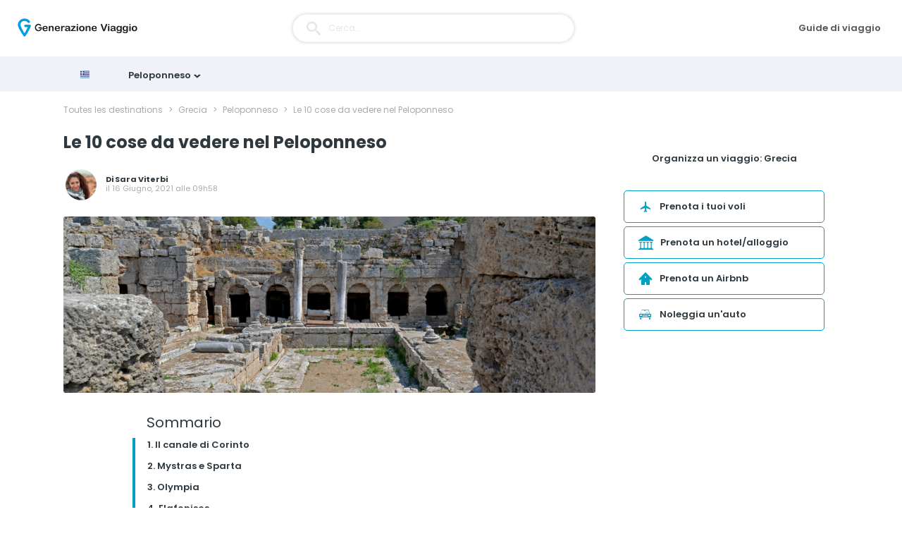

--- FILE ---
content_type: text/html; charset=UTF-8
request_url: https://generazioneviaggio.it/visita-peloponneso-fare-vedere/
body_size: 26239
content:
<!DOCTYPE html>
<html lang="it">
<head>
    <meta name="theme-color" content="#01a0c6"/>
    <!-- Google Tag Manager -->
    <script type="7eeb77f27f4e9264ddfa9c78-text/javascript">(function(w,d,s,l,i){w[l]=w[l]||[];w[l].push({'gtm.start':
                new Date().getTime(),event:'gtm.js'});var f=d.getElementsByTagName(s)[0],
            j=d.createElement(s),dl=l!='dataLayer'?'&l='+l:'';j.async=true;j.src=
            'https://www.googletagmanager.com/gtm.js?id='+i+dl;f.parentNode.insertBefore(j,f);
        })(window,document,'script','dataLayer','GTM-PMG378F');</script>
    <!-- End Google Tag Manager -->
    <link id="favicon" rel="shortcut icon" href="https://generazioneviaggio.it/icon-gv-32.png" sizes="16x16 32x32 48x48" type="image/png" />
    <link rel="icon" href="https://generazioneviaggio.it/icon-gv-256.png" sizes="256x256" type="image/png" />
    <meta http-equiv="Content-Type" content="text/html; charset=utf-8" />
    <meta name="viewport" content="width=device-width, height=device-height, initial-scale=1.0" />
    <title>Le 10 cose da vedere nel Peloponneso</title>
    <meta name="p:domain_verify" content="9a3908f32a11473095db9da57551303a"/>
    <meta name='robots' content='index, follow, max-image-preview:large, max-snippet:-1, max-video-preview:-1' />
	<style>img:is([sizes="auto" i], [sizes^="auto," i]) { contain-intrinsic-size: 3000px 1500px }</style>
	
	<!-- This site is optimized with the Yoast SEO Premium plugin v20.6 (Yoast SEO v26.6) - https://yoast.com/wordpress/plugins/seo/ -->
	<meta name="description" content="Avete in programma un tour nel Peloponneso? Scoprite i nostri 10 consigli sulle cose da fare e vedere nel Peloponneso, culla della civiltà!" />
	<link rel="canonical" href="https://generazioneviaggio.it/visita-peloponneso-fare-vedere/" />
	<meta property="og:locale" content="it_IT" />
	<meta property="og:type" content="article" />
	<meta property="og:title" content="Le 10 cose da vedere nel Peloponneso" />
	<meta property="og:description" content="Avete in programma un tour nel Peloponneso? Scoprite i nostri 10 consigli sulle cose da fare e vedere nel Peloponneso, culla della civiltà!" />
	<meta property="og:url" content="https://generazioneviaggio.it/visita-peloponneso-fare-vedere/" />
	<meta property="og:site_name" content="GenerazioneViaggio" />
	<meta property="article:published_time" content="2021-06-16T07:58:02+00:00" />
	<meta property="article:modified_time" content="2021-06-26T21:16:17+00:00" />
	<meta property="og:image" content="https://cdn.generazioneviaggio.it/2021/06/peloponnese-cta.jpg" />
	<meta property="og:image:width" content="1000" />
	<meta property="og:image:height" content="661" />
	<meta property="og:image:type" content="image/jpeg" />
	<meta name="author" content="Sara Viterbi" />
	<meta name="twitter:card" content="summary_large_image" />
	<meta name="twitter:label1" content="Scritto da" />
	<meta name="twitter:data1" content="Sara Viterbi" />
	<meta name="twitter:label2" content="Tempo di lettura stimato" />
	<meta name="twitter:data2" content="8 minuti" />
	<!-- / Yoast SEO Premium plugin. -->


<link rel='stylesheet' id='wp-block-library-css' href='https://generazioneviaggio.it/wp-includes/css/dist/block-library/style.min.css?ver=6.8.3' type='text/css' media='all' />
<style id='classic-theme-styles-inline-css' type='text/css'>
/*! This file is auto-generated */
.wp-block-button__link{color:#fff;background-color:#32373c;border-radius:9999px;box-shadow:none;text-decoration:none;padding:calc(.667em + 2px) calc(1.333em + 2px);font-size:1.125em}.wp-block-file__button{background:#32373c;color:#fff;text-decoration:none}
</style>
<style id='global-styles-inline-css' type='text/css'>
:root{--wp--preset--aspect-ratio--square: 1;--wp--preset--aspect-ratio--4-3: 4/3;--wp--preset--aspect-ratio--3-4: 3/4;--wp--preset--aspect-ratio--3-2: 3/2;--wp--preset--aspect-ratio--2-3: 2/3;--wp--preset--aspect-ratio--16-9: 16/9;--wp--preset--aspect-ratio--9-16: 9/16;--wp--preset--color--black: #000000;--wp--preset--color--cyan-bluish-gray: #abb8c3;--wp--preset--color--white: #ffffff;--wp--preset--color--pale-pink: #f78da7;--wp--preset--color--vivid-red: #cf2e2e;--wp--preset--color--luminous-vivid-orange: #ff6900;--wp--preset--color--luminous-vivid-amber: #fcb900;--wp--preset--color--light-green-cyan: #7bdcb5;--wp--preset--color--vivid-green-cyan: #00d084;--wp--preset--color--pale-cyan-blue: #8ed1fc;--wp--preset--color--vivid-cyan-blue: #0693e3;--wp--preset--color--vivid-purple: #9b51e0;--wp--preset--gradient--vivid-cyan-blue-to-vivid-purple: linear-gradient(135deg,rgba(6,147,227,1) 0%,rgb(155,81,224) 100%);--wp--preset--gradient--light-green-cyan-to-vivid-green-cyan: linear-gradient(135deg,rgb(122,220,180) 0%,rgb(0,208,130) 100%);--wp--preset--gradient--luminous-vivid-amber-to-luminous-vivid-orange: linear-gradient(135deg,rgba(252,185,0,1) 0%,rgba(255,105,0,1) 100%);--wp--preset--gradient--luminous-vivid-orange-to-vivid-red: linear-gradient(135deg,rgba(255,105,0,1) 0%,rgb(207,46,46) 100%);--wp--preset--gradient--very-light-gray-to-cyan-bluish-gray: linear-gradient(135deg,rgb(238,238,238) 0%,rgb(169,184,195) 100%);--wp--preset--gradient--cool-to-warm-spectrum: linear-gradient(135deg,rgb(74,234,220) 0%,rgb(151,120,209) 20%,rgb(207,42,186) 40%,rgb(238,44,130) 60%,rgb(251,105,98) 80%,rgb(254,248,76) 100%);--wp--preset--gradient--blush-light-purple: linear-gradient(135deg,rgb(255,206,236) 0%,rgb(152,150,240) 100%);--wp--preset--gradient--blush-bordeaux: linear-gradient(135deg,rgb(254,205,165) 0%,rgb(254,45,45) 50%,rgb(107,0,62) 100%);--wp--preset--gradient--luminous-dusk: linear-gradient(135deg,rgb(255,203,112) 0%,rgb(199,81,192) 50%,rgb(65,88,208) 100%);--wp--preset--gradient--pale-ocean: linear-gradient(135deg,rgb(255,245,203) 0%,rgb(182,227,212) 50%,rgb(51,167,181) 100%);--wp--preset--gradient--electric-grass: linear-gradient(135deg,rgb(202,248,128) 0%,rgb(113,206,126) 100%);--wp--preset--gradient--midnight: linear-gradient(135deg,rgb(2,3,129) 0%,rgb(40,116,252) 100%);--wp--preset--font-size--small: 13px;--wp--preset--font-size--medium: 20px;--wp--preset--font-size--large: 36px;--wp--preset--font-size--x-large: 42px;--wp--preset--spacing--20: 0.44rem;--wp--preset--spacing--30: 0.67rem;--wp--preset--spacing--40: 1rem;--wp--preset--spacing--50: 1.5rem;--wp--preset--spacing--60: 2.25rem;--wp--preset--spacing--70: 3.38rem;--wp--preset--spacing--80: 5.06rem;--wp--preset--shadow--natural: 6px 6px 9px rgba(0, 0, 0, 0.2);--wp--preset--shadow--deep: 12px 12px 50px rgba(0, 0, 0, 0.4);--wp--preset--shadow--sharp: 6px 6px 0px rgba(0, 0, 0, 0.2);--wp--preset--shadow--outlined: 6px 6px 0px -3px rgba(255, 255, 255, 1), 6px 6px rgba(0, 0, 0, 1);--wp--preset--shadow--crisp: 6px 6px 0px rgba(0, 0, 0, 1);}:where(.is-layout-flex){gap: 0.5em;}:where(.is-layout-grid){gap: 0.5em;}body .is-layout-flex{display: flex;}.is-layout-flex{flex-wrap: wrap;align-items: center;}.is-layout-flex > :is(*, div){margin: 0;}body .is-layout-grid{display: grid;}.is-layout-grid > :is(*, div){margin: 0;}:where(.wp-block-columns.is-layout-flex){gap: 2em;}:where(.wp-block-columns.is-layout-grid){gap: 2em;}:where(.wp-block-post-template.is-layout-flex){gap: 1.25em;}:where(.wp-block-post-template.is-layout-grid){gap: 1.25em;}.has-black-color{color: var(--wp--preset--color--black) !important;}.has-cyan-bluish-gray-color{color: var(--wp--preset--color--cyan-bluish-gray) !important;}.has-white-color{color: var(--wp--preset--color--white) !important;}.has-pale-pink-color{color: var(--wp--preset--color--pale-pink) !important;}.has-vivid-red-color{color: var(--wp--preset--color--vivid-red) !important;}.has-luminous-vivid-orange-color{color: var(--wp--preset--color--luminous-vivid-orange) !important;}.has-luminous-vivid-amber-color{color: var(--wp--preset--color--luminous-vivid-amber) !important;}.has-light-green-cyan-color{color: var(--wp--preset--color--light-green-cyan) !important;}.has-vivid-green-cyan-color{color: var(--wp--preset--color--vivid-green-cyan) !important;}.has-pale-cyan-blue-color{color: var(--wp--preset--color--pale-cyan-blue) !important;}.has-vivid-cyan-blue-color{color: var(--wp--preset--color--vivid-cyan-blue) !important;}.has-vivid-purple-color{color: var(--wp--preset--color--vivid-purple) !important;}.has-black-background-color{background-color: var(--wp--preset--color--black) !important;}.has-cyan-bluish-gray-background-color{background-color: var(--wp--preset--color--cyan-bluish-gray) !important;}.has-white-background-color{background-color: var(--wp--preset--color--white) !important;}.has-pale-pink-background-color{background-color: var(--wp--preset--color--pale-pink) !important;}.has-vivid-red-background-color{background-color: var(--wp--preset--color--vivid-red) !important;}.has-luminous-vivid-orange-background-color{background-color: var(--wp--preset--color--luminous-vivid-orange) !important;}.has-luminous-vivid-amber-background-color{background-color: var(--wp--preset--color--luminous-vivid-amber) !important;}.has-light-green-cyan-background-color{background-color: var(--wp--preset--color--light-green-cyan) !important;}.has-vivid-green-cyan-background-color{background-color: var(--wp--preset--color--vivid-green-cyan) !important;}.has-pale-cyan-blue-background-color{background-color: var(--wp--preset--color--pale-cyan-blue) !important;}.has-vivid-cyan-blue-background-color{background-color: var(--wp--preset--color--vivid-cyan-blue) !important;}.has-vivid-purple-background-color{background-color: var(--wp--preset--color--vivid-purple) !important;}.has-black-border-color{border-color: var(--wp--preset--color--black) !important;}.has-cyan-bluish-gray-border-color{border-color: var(--wp--preset--color--cyan-bluish-gray) !important;}.has-white-border-color{border-color: var(--wp--preset--color--white) !important;}.has-pale-pink-border-color{border-color: var(--wp--preset--color--pale-pink) !important;}.has-vivid-red-border-color{border-color: var(--wp--preset--color--vivid-red) !important;}.has-luminous-vivid-orange-border-color{border-color: var(--wp--preset--color--luminous-vivid-orange) !important;}.has-luminous-vivid-amber-border-color{border-color: var(--wp--preset--color--luminous-vivid-amber) !important;}.has-light-green-cyan-border-color{border-color: var(--wp--preset--color--light-green-cyan) !important;}.has-vivid-green-cyan-border-color{border-color: var(--wp--preset--color--vivid-green-cyan) !important;}.has-pale-cyan-blue-border-color{border-color: var(--wp--preset--color--pale-cyan-blue) !important;}.has-vivid-cyan-blue-border-color{border-color: var(--wp--preset--color--vivid-cyan-blue) !important;}.has-vivid-purple-border-color{border-color: var(--wp--preset--color--vivid-purple) !important;}.has-vivid-cyan-blue-to-vivid-purple-gradient-background{background: var(--wp--preset--gradient--vivid-cyan-blue-to-vivid-purple) !important;}.has-light-green-cyan-to-vivid-green-cyan-gradient-background{background: var(--wp--preset--gradient--light-green-cyan-to-vivid-green-cyan) !important;}.has-luminous-vivid-amber-to-luminous-vivid-orange-gradient-background{background: var(--wp--preset--gradient--luminous-vivid-amber-to-luminous-vivid-orange) !important;}.has-luminous-vivid-orange-to-vivid-red-gradient-background{background: var(--wp--preset--gradient--luminous-vivid-orange-to-vivid-red) !important;}.has-very-light-gray-to-cyan-bluish-gray-gradient-background{background: var(--wp--preset--gradient--very-light-gray-to-cyan-bluish-gray) !important;}.has-cool-to-warm-spectrum-gradient-background{background: var(--wp--preset--gradient--cool-to-warm-spectrum) !important;}.has-blush-light-purple-gradient-background{background: var(--wp--preset--gradient--blush-light-purple) !important;}.has-blush-bordeaux-gradient-background{background: var(--wp--preset--gradient--blush-bordeaux) !important;}.has-luminous-dusk-gradient-background{background: var(--wp--preset--gradient--luminous-dusk) !important;}.has-pale-ocean-gradient-background{background: var(--wp--preset--gradient--pale-ocean) !important;}.has-electric-grass-gradient-background{background: var(--wp--preset--gradient--electric-grass) !important;}.has-midnight-gradient-background{background: var(--wp--preset--gradient--midnight) !important;}.has-small-font-size{font-size: var(--wp--preset--font-size--small) !important;}.has-medium-font-size{font-size: var(--wp--preset--font-size--medium) !important;}.has-large-font-size{font-size: var(--wp--preset--font-size--large) !important;}.has-x-large-font-size{font-size: var(--wp--preset--font-size--x-large) !important;}
:where(.wp-block-post-template.is-layout-flex){gap: 1.25em;}:where(.wp-block-post-template.is-layout-grid){gap: 1.25em;}
:where(.wp-block-columns.is-layout-flex){gap: 2em;}:where(.wp-block-columns.is-layout-grid){gap: 2em;}
:root :where(.wp-block-pullquote){font-size: 1.5em;line-height: 1.6;}
</style>
<link rel='stylesheet' id='stcr-style-css' href='https://generazioneviaggio.it/wp-content/plugins/subscribe-to-comments-reloaded/includes/css/stcr-style.css?ver=6.8.3' type='text/css' media='all' />
<link rel='stylesheet' id='wp-pagenavi-css' href='https://generazioneviaggio.it/wp-content/plugins/wp-pagenavi/pagenavi-css.css?ver=2.70' type='text/css' media='all' />
<link rel='stylesheet' id='algolia-autocomplete-css' href='https://generazioneviaggio.it/wp-content/plugins/search-by-algolia-instant-relevant-results/includes/../css/algolia-autocomplete.css?ver=2.11.3' type='text/css' media='screen' />
<script type="7eeb77f27f4e9264ddfa9c78-text/javascript" src="https://generazioneviaggio.it/wp-includes/js/jquery/jquery.min.js?ver=3.7.1" id="jquery-core-js"></script>
<script type="7eeb77f27f4e9264ddfa9c78-text/javascript" src="https://generazioneviaggio.it/wp-includes/js/jquery/jquery-migrate.min.js?ver=3.4.1" id="jquery-migrate-js"></script>
<script type="7eeb77f27f4e9264ddfa9c78-text/javascript" src="https://generazioneviaggio.it/wp-includes/js/underscore.min.js?ver=1.13.7" id="underscore-js"></script>
<script type="7eeb77f27f4e9264ddfa9c78-text/javascript" id="wp-util-js-extra">
/* <![CDATA[ */
var _wpUtilSettings = {"ajax":{"url":"\/wp-admin\/admin-ajax.php"}};
/* ]]> */
</script>
<script type="7eeb77f27f4e9264ddfa9c78-text/javascript" src="https://generazioneviaggio.it/wp-includes/js/wp-util.min.js?ver=6.8.3" id="wp-util-js"></script>
<script type="7eeb77f27f4e9264ddfa9c78-text/javascript" src="https://generazioneviaggio.it/wp-content/plugins/search-by-algolia-instant-relevant-results/includes/../js/algoliasearch/algoliasearch.jquery.min.js?ver=2.11.3" id="algolia-search-js"></script>
<script type="7eeb77f27f4e9264ddfa9c78-text/javascript" src="https://generazioneviaggio.it/wp-content/plugins/search-by-algolia-instant-relevant-results/includes/../js/autocomplete.js/autocomplete.min.js?ver=2.11.3" id="algolia-autocomplete-js"></script>
<script type="7eeb77f27f4e9264ddfa9c78-text/javascript" src="https://generazioneviaggio.it/wp-content/plugins/search-by-algolia-instant-relevant-results/includes/../js/autocomplete-noconflict.js?ver=2.11.3" id="algolia-autocomplete-noconflict-js"></script>
<link rel='shortlink' href='https://generazioneviaggio.it/?p=18312' />
<script type="7eeb77f27f4e9264ddfa9c78-text/javascript">var algolia = {"debug":true,"application_id":"VVBQ4PPU2C","search_api_key":"e17c7529b167ef89c85e44fa4d16dbcb","powered_by_enabled":false,"query":"","autocomplete":{"sources":[{"index_id":"searchable_posts","index_name":"gvi_searchable_posts","label":"Tutti gli articoli","admin_name":"Tutti gli articoli","position":10,"max_suggestions":8,"tmpl_suggestion":"autocomplete-post-suggestion","enabled":true}],"input_selector":"input[name='s']:not('.no-autocomplete')"},"indices":{"searchable_posts":{"name":"gvi_searchable_posts","id":"searchable_posts","enabled":true,"replicas":[]}}};</script><noscript><style id="rocket-lazyload-nojs-css">.rll-youtube-player, [data-lazy-src]{display:none !important;}</style></noscript><script type="text/html" id="tmpl-autocomplete-header">
  <div class="autocomplete-header">
	<div class="autocomplete-header-title">{{{ data.label }}}</div>
	<div class="clear"></div>

  </div>
</script>

<script type="text/html" id="tmpl-autocomplete-post-suggestion">
  <a class="suggestion-link" href="{{ data.permalink }}" title="{{ data.post_title }}">
	<# if ( data.images.thumbnail ) { #>
	  <img class="suggestion-post-thumbnail" src="{{ data.images.thumbnail.url }}" alt="{{ data.post_title }}">
	  <# } #>
		<div class="suggestion-post-attributes">
		  <span class="suggestion-post-title">{{{ data._highlightResult.post_title.value }}}</span>
		  <# if ( data._snippetResult['content'] ) { #>
			<span class="suggestion-post-content">{{{ data._snippetResult['content'].value }}}</span>
			<# } #>
		</div>
  </a>
</script>

<script type="text/html" id="tmpl-autocomplete-term-suggestion">
  <a class="suggestion-link" href="{{ data.permalink }}" title="{{ data.name }}">
	<svg viewBox="0 0 21 21" width="21" height="21">
	  <svg width="21" height="21" viewBox="0 0 21 21">
		<path
			d="M4.662 8.72l-1.23 1.23c-.682.682-.68 1.792.004 2.477l5.135 5.135c.7.693 1.8.688 2.48.005l1.23-1.23 5.35-5.346c.31-.31.54-.92.51-1.36l-.32-4.29c-.09-1.09-1.05-2.06-2.15-2.14l-4.3-.33c-.43-.03-1.05.2-1.36.51l-.79.8-2.27 2.28-2.28 2.27zm9.826-.98c.69 0 1.25-.56 1.25-1.25s-.56-1.25-1.25-1.25-1.25.56-1.25 1.25.56 1.25 1.25 1.25z"
			fill-rule="evenodd"></path>
	  </svg>
	</svg>
	<span class="suggestion-post-title">{{{ data._highlightResult.name.value }}}</span>
  </a>
</script>

<script type="text/html" id="tmpl-autocomplete-user-suggestion">
  <a class="suggestion-link user-suggestion-link" href="{{ data.posts_url }}" title="{{ data.display_name }}">
	<# if ( data.avatar_url ) { #>
	  <img class="suggestion-user-thumbnail" src="{{ data.avatar_url }}" alt="{{ data.display_name }}">
	  <# } #>

		<span class="suggestion-post-title">{{{ data._highlightResult.display_name.value }}}</span>
  </a>
</script>

<script type="text/html" id="tmpl-autocomplete-footer">
  <div class="autocomplete-footer">
	<div class="autocomplete-footer-branding">
	  <a href="#" class="algolia-powered-by-link" title="Algolia">
		<svg width="130" viewBox="0 0 130 18" xmlns="http://www.w3.org/2000/svg">
		  <title>Search by Algolia</title>
		  <defs>
			<linearGradient x1="-36.868%" y1="134.936%" x2="129.432%" y2="-27.7%" id="a">
			  <stop stop-color="#00AEFF" offset="0%"/>
			  <stop stop-color="#3369E7" offset="100%"/>
			</linearGradient>
		  </defs>
		  <g fill="none" fill-rule="evenodd">
			<path
				d="M59.399.022h13.299a2.372 2.372 0 0 1 2.377 2.364V15.62a2.372 2.372 0 0 1-2.377 2.364H59.399a2.372 2.372 0 0 1-2.377-2.364V2.381A2.368 2.368 0 0 1 59.399.022z"
				fill="url(#a)"/>
			<path
				d="M66.257 4.56c-2.815 0-5.1 2.272-5.1 5.078 0 2.806 2.284 5.072 5.1 5.072 2.815 0 5.1-2.272 5.1-5.078 0-2.806-2.279-5.072-5.1-5.072zm0 8.652c-1.983 0-3.593-1.602-3.593-3.574 0-1.972 1.61-3.574 3.593-3.574 1.983 0 3.593 1.602 3.593 3.574a3.582 3.582 0 0 1-3.593 3.574zm0-6.418v2.664c0 .076.082.131.153.093l2.377-1.226c.055-.027.071-.093.044-.147a2.96 2.96 0 0 0-2.465-1.487c-.055 0-.11.044-.11.104l.001-.001zm-3.33-1.956l-.312-.311a.783.783 0 0 0-1.106 0l-.372.37a.773.773 0 0 0 0 1.101l.307.305c.049.049.121.038.164-.011.181-.245.378-.479.597-.697.225-.223.455-.42.707-.599.055-.033.06-.109.016-.158h-.001zm5.001-.806v-.616a.781.781 0 0 0-.783-.779h-1.824a.78.78 0 0 0-.783.779v.632c0 .071.066.12.137.104a5.736 5.736 0 0 1 1.588-.223c.52 0 1.035.071 1.534.207a.106.106 0 0 0 .131-.104z"
				fill="#FFF"/>
			<path
				d="M102.162 13.762c0 1.455-.372 2.517-1.123 3.193-.75.676-1.895 1.013-3.44 1.013-.564 0-1.736-.109-2.673-.316l.345-1.689c.783.163 1.819.207 2.361.207.86 0 1.473-.174 1.84-.523.367-.349.548-.866.548-1.553v-.349a6.374 6.374 0 0 1-.838.316 4.151 4.151 0 0 1-1.194.158 4.515 4.515 0 0 1-1.616-.278 3.385 3.385 0 0 1-1.254-.817 3.744 3.744 0 0 1-.811-1.351c-.192-.539-.29-1.504-.29-2.212 0-.665.104-1.498.307-2.054a3.925 3.925 0 0 1 .904-1.433 4.124 4.124 0 0 1 1.441-.926 5.31 5.31 0 0 1 1.945-.365c.696 0 1.337.087 1.961.191a15.86 15.86 0 0 1 1.588.332v8.456h-.001zm-5.954-4.206c0 .893.197 1.885.592 2.299.394.414.904.621 1.528.621.34 0 .663-.049.964-.142a2.75 2.75 0 0 0 .734-.332v-5.29a8.531 8.531 0 0 0-1.413-.18c-.778-.022-1.369.294-1.786.801-.411.507-.619 1.395-.619 2.223zm16.12 0c0 .719-.104 1.264-.318 1.858a4.389 4.389 0 0 1-.904 1.52c-.389.42-.854.746-1.402.975-.548.229-1.391.36-1.813.36-.422-.005-1.26-.125-1.802-.36a4.088 4.088 0 0 1-1.397-.975 4.486 4.486 0 0 1-.909-1.52 5.037 5.037 0 0 1-.329-1.858c0-.719.099-1.411.318-1.999.219-.588.526-1.09.92-1.509.394-.42.865-.741 1.402-.97a4.547 4.547 0 0 1 1.786-.338 4.69 4.69 0 0 1 1.791.338c.548.229 1.019.55 1.402.97.389.42.69.921.909 1.509.23.588.345 1.28.345 1.999h.001zm-2.191.005c0-.921-.203-1.689-.597-2.223-.394-.539-.948-.806-1.654-.806-.707 0-1.26.267-1.654.806-.394.539-.586 1.302-.586 2.223 0 .932.197 1.558.592 2.098.394.545.948.812 1.654.812.707 0 1.26-.272 1.654-.812.394-.545.592-1.166.592-2.098h-.001zm6.962 4.707c-3.511.016-3.511-2.822-3.511-3.274L113.583.926l2.142-.338v10.003c0 .256 0 1.88 1.375 1.885v1.792h-.001zm3.774 0h-2.153V5.072l2.153-.338v9.534zm-1.079-10.542c.718 0 1.304-.578 1.304-1.291 0-.714-.581-1.291-1.304-1.291-.723 0-1.304.578-1.304 1.291 0 .714.586 1.291 1.304 1.291zm6.431 1.013c.707 0 1.304.087 1.786.262.482.174.871.42 1.156.73.285.311.488.735.608 1.182.126.447.186.937.186 1.476v5.481a25.24 25.24 0 0 1-1.495.251c-.668.098-1.419.147-2.251.147a6.829 6.829 0 0 1-1.517-.158 3.213 3.213 0 0 1-1.178-.507 2.455 2.455 0 0 1-.761-.904c-.181-.37-.274-.893-.274-1.438 0-.523.104-.855.307-1.215.208-.36.487-.654.838-.883a3.609 3.609 0 0 1 1.227-.49 7.073 7.073 0 0 1 2.202-.103c.263.027.537.076.833.147v-.349c0-.245-.027-.479-.088-.697a1.486 1.486 0 0 0-.307-.583c-.148-.169-.34-.3-.581-.392a2.536 2.536 0 0 0-.915-.163c-.493 0-.942.06-1.353.131-.411.071-.75.153-1.008.245l-.257-1.749c.268-.093.668-.185 1.183-.278a9.335 9.335 0 0 1 1.66-.142l-.001-.001zm.181 7.731c.657 0 1.145-.038 1.484-.104v-2.168a5.097 5.097 0 0 0-1.978-.104c-.241.033-.46.098-.652.191a1.167 1.167 0 0 0-.466.392c-.121.169-.175.267-.175.523 0 .501.175.79.493.981.323.196.75.289 1.293.289h.001zM84.109 4.794c.707 0 1.304.087 1.786.262.482.174.871.42 1.156.73.29.316.487.735.608 1.182.126.447.186.937.186 1.476v5.481a25.24 25.24 0 0 1-1.495.251c-.668.098-1.419.147-2.251.147a6.829 6.829 0 0 1-1.517-.158 3.213 3.213 0 0 1-1.178-.507 2.455 2.455 0 0 1-.761-.904c-.181-.37-.274-.893-.274-1.438 0-.523.104-.855.307-1.215.208-.36.487-.654.838-.883a3.609 3.609 0 0 1 1.227-.49 7.073 7.073 0 0 1 2.202-.103c.257.027.537.076.833.147v-.349c0-.245-.027-.479-.088-.697a1.486 1.486 0 0 0-.307-.583c-.148-.169-.34-.3-.581-.392a2.536 2.536 0 0 0-.915-.163c-.493 0-.942.06-1.353.131-.411.071-.75.153-1.008.245l-.257-1.749c.268-.093.668-.185 1.183-.278a8.89 8.89 0 0 1 1.66-.142l-.001-.001zm.186 7.736c.657 0 1.145-.038 1.484-.104v-2.168a5.097 5.097 0 0 0-1.978-.104c-.241.033-.46.098-.652.191a1.167 1.167 0 0 0-.466.392c-.121.169-.175.267-.175.523 0 .501.175.79.493.981.318.191.75.289 1.293.289h.001zm8.682 1.738c-3.511.016-3.511-2.822-3.511-3.274L89.461.926l2.142-.338v10.003c0 .256 0 1.88 1.375 1.885v1.792h-.001z"
				fill="#182359"/>
			<path
				d="M5.027 11.025c0 .698-.252 1.246-.757 1.644-.505.397-1.201.596-2.089.596-.888 0-1.615-.138-2.181-.414v-1.214c.358.168.739.301 1.141.397.403.097.778.145 1.125.145.508 0 .884-.097 1.125-.29a.945.945 0 0 0 .363-.779.978.978 0 0 0-.333-.747c-.222-.204-.68-.446-1.375-.725-.716-.29-1.221-.621-1.515-.994-.294-.372-.44-.82-.44-1.343 0-.655.233-1.171.698-1.547.466-.376 1.09-.564 1.875-.564.752 0 1.5.165 2.245.494l-.408 1.047c-.698-.294-1.321-.44-1.869-.44-.415 0-.73.09-.945.271a.89.89 0 0 0-.322.717c0 .204.043.379.129.524.086.145.227.282.424.411.197.129.551.299 1.063.51.577.24.999.464 1.268.671.269.208.466.442.591.704.125.261.188.569.188.924l-.001.002zm3.98 2.24c-.924 0-1.646-.269-2.167-.808-.521-.539-.782-1.281-.782-2.226 0-.97.242-1.733.725-2.288.483-.555 1.148-.833 1.993-.833.784 0 1.404.238 1.858.714.455.476.682 1.132.682 1.966v.682H7.357c.018.577.174 1.02.467 1.329.294.31.707.465 1.241.465.351 0 .678-.033.98-.099a5.1 5.1 0 0 0 .975-.33v1.026a3.865 3.865 0 0 1-.935.312 5.723 5.723 0 0 1-1.08.091l.002-.001zm-.231-5.199c-.401 0-.722.127-.964.381s-.386.625-.432 1.112h2.696c-.007-.491-.125-.862-.354-1.115-.229-.252-.544-.379-.945-.379l-.001.001zm7.692 5.092l-.252-.827h-.043c-.286.362-.575.608-.865.739-.29.131-.662.196-1.117.196-.584 0-1.039-.158-1.367-.473-.328-.315-.491-.761-.491-1.337 0-.612.227-1.074.682-1.386.455-.312 1.148-.482 2.079-.51l1.026-.032v-.317c0-.38-.089-.663-.266-.851-.177-.188-.452-.282-.824-.282-.304 0-.596.045-.876.134a6.68 6.68 0 0 0-.806.317l-.408-.902a4.414 4.414 0 0 1 1.058-.384 4.856 4.856 0 0 1 1.085-.132c.756 0 1.326.165 1.711.494.385.329.577.847.577 1.552v4.002h-.902l-.001-.001zm-1.88-.859c.458 0 .826-.128 1.104-.384.278-.256.416-.615.416-1.077v-.516l-.763.032c-.594.021-1.027.121-1.297.298s-.406.448-.406.814c0 .265.079.47.236.615.158.145.394.218.709.218h.001zm7.557-5.189c.254 0 .464.018.628.054l-.124 1.176a2.383 2.383 0 0 0-.559-.064c-.505 0-.914.165-1.227.494-.313.329-.47.757-.47 1.284v3.105h-1.262V7.218h.988l.167 1.047h.064c.197-.354.454-.636.771-.843a1.83 1.83 0 0 1 1.023-.312h.001zm4.125 6.155c-.899 0-1.582-.262-2.049-.787-.467-.525-.701-1.277-.701-2.259 0-.999.244-1.767.733-2.304.489-.537 1.195-.806 2.119-.806.627 0 1.191.116 1.692.349l-.381 1.015c-.534-.208-.974-.312-1.321-.312-1.028 0-1.542.682-1.542 2.046 0 .666.128 1.166.384 1.501.256.335.631.502 1.125.502a3.23 3.23 0 0 0 1.595-.419v1.101a2.53 2.53 0 0 1-.722.285 4.356 4.356 0 0 1-.932.086v.002zm8.277-.107h-1.268V9.506c0-.458-.092-.8-.277-1.026-.184-.226-.477-.338-.878-.338-.53 0-.919.158-1.168.475-.249.317-.373.848-.373 1.593v2.949h-1.262V4.801h1.262v2.122c0 .34-.021.704-.064 1.09h.081a1.76 1.76 0 0 1 .717-.666c.306-.158.663-.236 1.072-.236 1.439 0 2.159.725 2.159 2.175v3.873l-.001-.001zm7.649-6.048c.741 0 1.319.269 1.732.806.414.537.62 1.291.62 2.261 0 .974-.209 1.732-.628 2.275-.419.542-1.001.814-1.746.814-.752 0-1.336-.27-1.751-.811h-.086l-.231.704h-.945V4.801h1.262v1.987l-.021.655-.032.553h.054c.401-.591.992-.886 1.772-.886zm-.328 1.031c-.508 0-.875.149-1.098.448-.224.299-.339.799-.346 1.501v.086c0 .723.115 1.247.344 1.571.229.324.603.486 1.123.486.448 0 .787-.177 1.018-.532.231-.354.346-.867.346-1.536 0-1.35-.462-2.025-1.386-2.025l-.001.001zm3.244-.924h1.375l1.209 3.368c.183.48.304.931.365 1.354h.043c.032-.197.091-.436.177-.717.086-.281.541-1.616 1.364-4.004h1.364l-2.541 6.73c-.462 1.235-1.232 1.853-2.31 1.853-.279 0-.551-.03-.816-.091v-.999c.19.043.406.064.65.064.609 0 1.037-.353 1.284-1.058l.22-.559-2.385-5.941h.001z"
				fill="#1D3657"/>
		  </g>
		</svg>
	  </a>
	</div>
  </div>
</script>

<script type="text/html" id="tmpl-autocomplete-empty">
  <div class="autocomplete-empty">
	  Nessun risultato corrisponde alla tua ricerca 	<span class="empty-query">"{{ data.query }}"</span>
  </div>
</script>

<script type="7eeb77f27f4e9264ddfa9c78-text/javascript">
  jQuery(function () {
	/* init Algolia client */
	var client = algoliasearch(algolia.application_id, algolia.search_api_key);

	/* setup default sources */
	var sources = [];
	jQuery.each(algolia.autocomplete.sources, function (i, config) {
	  var suggestion_template = wp.template(config['tmpl_suggestion']);
	  sources.push({
		source: algoliaAutocomplete.sources.hits(client.initIndex(config['index_name']), {
		  hitsPerPage: config['max_suggestions'],
		  attributesToSnippet: [
			'content:10'
		  ],
		  highlightPreTag: '__ais-highlight__',
		  highlightPostTag: '__/ais-highlight__'
		}),
		templates: {
		  header: function () {
			return wp.template('autocomplete-header')({
			  label: _.escape(config['label'])
			});
		  },
		  suggestion: function (hit) {
      if(hit.escaped === true) {
        return suggestion_template(hit);
      }
      hit.escaped = true;

			for (var key in hit._highlightResult) {
			  /* We do not deal with arrays. */
			  if (typeof hit._highlightResult[key].value !== 'string') {
				continue;
			  }
			  hit._highlightResult[key].value = _.escape(hit._highlightResult[key].value);
			  hit._highlightResult[key].value = hit._highlightResult[key].value.replace(/__ais-highlight__/g, '<em>').replace(/__\/ais-highlight__/g, '</em>');
			}

			for (var key in hit._snippetResult) {
			  /* We do not deal with arrays. */
			  if (typeof hit._snippetResult[key].value !== 'string') {
				continue;
			  }

			  hit._snippetResult[key].value = _.escape(hit._snippetResult[key].value);
			  hit._snippetResult[key].value = hit._snippetResult[key].value.replace(/__ais-highlight__/g, '<em>').replace(/__\/ais-highlight__/g, '</em>');
			}

			return suggestion_template(hit);
		  }
		}
	  });

	});
	/* Setup dropdown menus */
	jQuery(algolia.autocomplete.input_selector).each(function (i) {
	  var $searchInput = jQuery(this);

	  var config = {
		debug: algolia.debug,
		hint: false,
		openOnFocus: true,
		appendTo: 'body',
		templates: {
		  empty: wp.template('autocomplete-empty')
		}
	  };

	  if (algolia.powered_by_enabled) {
		config.templates.footer = wp.template('autocomplete-footer');
	  }

	  /* Instantiate autocomplete.js */
	  var autocomplete = algoliaAutocomplete($searchInput[0], config, sources)
	  .on('autocomplete:selected', function (e, suggestion) {
		/* Redirect the user when we detect a suggestion selection. */
		window.location.href = suggestion.permalink;
	  });

	  /* Force the dropdown to be re-drawn on scroll to handle fixed containers. */
	  jQuery(window).scroll(function() {
		if(autocomplete.autocomplete.getWrapper().style.display === "block") {
		  autocomplete.autocomplete.close();
		  autocomplete.autocomplete.open();
		}
	  });
	});

	jQuery(document).on("click", ".algolia-powered-by-link", function (e) {
	  e.preventDefault();
	  window.location = "https://www.algolia.com/?utm_source=WordPress&utm_medium=extension&utm_content=" + window.location.hostname + "&utm_campaign=poweredby";
	});
  });
</script>
    <style id="" media="all">/* devanagari */
@font-face {
  font-family: 'Poppins';
  font-style: normal;
  font-weight: 400;
  font-display: swap;
  src: url(/fonts.gstatic.com/s/poppins/v24/pxiEyp8kv8JHgFVrJJbecnFHGPezSQ.woff2) format('woff2');
  unicode-range: U+0900-097F, U+1CD0-1CF9, U+200C-200D, U+20A8, U+20B9, U+20F0, U+25CC, U+A830-A839, U+A8E0-A8FF, U+11B00-11B09;
}
/* latin-ext */
@font-face {
  font-family: 'Poppins';
  font-style: normal;
  font-weight: 400;
  font-display: swap;
  src: url(/fonts.gstatic.com/s/poppins/v24/pxiEyp8kv8JHgFVrJJnecnFHGPezSQ.woff2) format('woff2');
  unicode-range: U+0100-02BA, U+02BD-02C5, U+02C7-02CC, U+02CE-02D7, U+02DD-02FF, U+0304, U+0308, U+0329, U+1D00-1DBF, U+1E00-1E9F, U+1EF2-1EFF, U+2020, U+20A0-20AB, U+20AD-20C0, U+2113, U+2C60-2C7F, U+A720-A7FF;
}
/* latin */
@font-face {
  font-family: 'Poppins';
  font-style: normal;
  font-weight: 400;
  font-display: swap;
  src: url(/fonts.gstatic.com/s/poppins/v24/pxiEyp8kv8JHgFVrJJfecnFHGPc.woff2) format('woff2');
  unicode-range: U+0000-00FF, U+0131, U+0152-0153, U+02BB-02BC, U+02C6, U+02DA, U+02DC, U+0304, U+0308, U+0329, U+2000-206F, U+20AC, U+2122, U+2191, U+2193, U+2212, U+2215, U+FEFF, U+FFFD;
}
/* devanagari */
@font-face {
  font-family: 'Poppins';
  font-style: normal;
  font-weight: 600;
  font-display: swap;
  src: url(/fonts.gstatic.com/s/poppins/v24/pxiByp8kv8JHgFVrLEj6Z11lFd2JQEl8qw.woff2) format('woff2');
  unicode-range: U+0900-097F, U+1CD0-1CF9, U+200C-200D, U+20A8, U+20B9, U+20F0, U+25CC, U+A830-A839, U+A8E0-A8FF, U+11B00-11B09;
}
/* latin-ext */
@font-face {
  font-family: 'Poppins';
  font-style: normal;
  font-weight: 600;
  font-display: swap;
  src: url(/fonts.gstatic.com/s/poppins/v24/pxiByp8kv8JHgFVrLEj6Z1JlFd2JQEl8qw.woff2) format('woff2');
  unicode-range: U+0100-02BA, U+02BD-02C5, U+02C7-02CC, U+02CE-02D7, U+02DD-02FF, U+0304, U+0308, U+0329, U+1D00-1DBF, U+1E00-1E9F, U+1EF2-1EFF, U+2020, U+20A0-20AB, U+20AD-20C0, U+2113, U+2C60-2C7F, U+A720-A7FF;
}
/* latin */
@font-face {
  font-family: 'Poppins';
  font-style: normal;
  font-weight: 600;
  font-display: swap;
  src: url(/fonts.gstatic.com/s/poppins/v24/pxiByp8kv8JHgFVrLEj6Z1xlFd2JQEk.woff2) format('woff2');
  unicode-range: U+0000-00FF, U+0131, U+0152-0153, U+02BB-02BC, U+02C6, U+02DA, U+02DC, U+0304, U+0308, U+0329, U+2000-206F, U+20AC, U+2122, U+2191, U+2193, U+2212, U+2215, U+FEFF, U+FFFD;
}
/* devanagari */
@font-face {
  font-family: 'Poppins';
  font-style: normal;
  font-weight: 700;
  font-display: swap;
  src: url(/fonts.gstatic.com/s/poppins/v24/pxiByp8kv8JHgFVrLCz7Z11lFd2JQEl8qw.woff2) format('woff2');
  unicode-range: U+0900-097F, U+1CD0-1CF9, U+200C-200D, U+20A8, U+20B9, U+20F0, U+25CC, U+A830-A839, U+A8E0-A8FF, U+11B00-11B09;
}
/* latin-ext */
@font-face {
  font-family: 'Poppins';
  font-style: normal;
  font-weight: 700;
  font-display: swap;
  src: url(/fonts.gstatic.com/s/poppins/v24/pxiByp8kv8JHgFVrLCz7Z1JlFd2JQEl8qw.woff2) format('woff2');
  unicode-range: U+0100-02BA, U+02BD-02C5, U+02C7-02CC, U+02CE-02D7, U+02DD-02FF, U+0304, U+0308, U+0329, U+1D00-1DBF, U+1E00-1E9F, U+1EF2-1EFF, U+2020, U+20A0-20AB, U+20AD-20C0, U+2113, U+2C60-2C7F, U+A720-A7FF;
}
/* latin */
@font-face {
  font-family: 'Poppins';
  font-style: normal;
  font-weight: 700;
  font-display: swap;
  src: url(/fonts.gstatic.com/s/poppins/v24/pxiByp8kv8JHgFVrLCz7Z1xlFd2JQEk.woff2) format('woff2');
  unicode-range: U+0000-00FF, U+0131, U+0152-0153, U+02BB-02BC, U+02C6, U+02DA, U+02DC, U+0304, U+0308, U+0329, U+2000-206F, U+20AC, U+2122, U+2191, U+2193, U+2212, U+2215, U+FEFF, U+FFFD;
}
</style>
    <link rel='stylesheet' id='main-themecss-css' href='/wp-content/themes/toolito/themecss-optimized.css?ver=3.50' type='text/css' media='screen' />
    <link rel='stylesheet' id='main-toolito-css' href='/wp-content/themes/toolito/style.css?ver=10.63' type='text/css' media='screen' />
    <link rel='stylesheet' id='main-reservation-css' href='/wp-content/themes/toolito/style-reservation-optimized.css?ver=3.56' type='text/css' media='screen' />

    <script type='text/javascript' src='https://cdn.doyoogo.com/build/widgetDOM.js' data-cfasync="false" onload='DoyoogoDOM.init();' async></script>
</head>
<body class="headervoyage single single-post single-format-standard td-blog-travel single_template_7 wpb-js-composer js-comp-ver-4.11.2 vc_responsive td-animation-stack-type0 td-full-layout td-js-loaded">
<!-- Google Tag Manager (noscript) -->
<noscript><iframe src="https://www.googletagmanager.com/ns.html?id=GTM-PMG378F"
                  height="0" width="0" style="display:none;visibility:hidden"></iframe></noscript>
<!-- End Google Tag Manager (noscript) -->
<!--<div class="td-scroll-up td-scroll-up-visible"><i class="td-icon-menu-up"></i></div>-->
    <div class="td-header-wrap td-header-style-5">
    <div class="td-header-menu-wrap-full" style="height:80px">
        <div class="td-header-menu-wrap td-header-gradient" style="transform: translate3d(0px, 0px, 0px);">
            <div class="pad_desk">
                <div class="td-header-row td-header-main-menu">
                    <div id="td-header-menu" role="navigation">
                                                <div id="td-top-mobile-search"><a href="#" title="Ouvrir/Fermer search"><i class="icon-search"></i></a></div>
                        <div class="td-main-menu-logo td-logo-in-header td-logo-sticky">
                            <a class="td-header-logo td-sticky-header" href="/" style="line-height:50px">
                                                                <img src="https://cdn.generazioneviaggio.it/logo/gv_213_color.svg" data-no-lazy="1" data-retina="/wp-content/themes/toolito/img/logo/gv_213_color.svg" alt="Logo Generation Voyage">
                                                            </a>
                        </div>
                        <div class="menu-main-container">
                            <div id="mainsearch_bar" role="search">
                                <form method="get" action="/">
                                    <i class="icon-search"></i>
                                    <input name='s' id="search_top" type='text'  placeholder="Cerca...">
                                </form>
                            </div>
                            <ul id="menu-main-1" class="sf-menu sf-js-enabled">
                                                                <li class="menu-item menu-item-type-taxonomy menu-item-object-category td-menu-item" ><a href="/visitare/">Guide di viaggio</a></li>
<!--                                <li class="menu-item menu-item-type-taxonomy menu-item-object-category td-menu-item" ><a href="/informazioni-coronavirus-tempo-reale/">Indice di sicurezza viaggio</a></li>
--><!--                                <li class="menu-item menu-item-type-taxonomy menu-item-object-category td-menu-item menu-item-131"><a href="#" title="Outils du voyageur" class="sf-with-ul">Outils du voyageur<i class="td-icon-menu-down"></i></a>
                                    <ul class="sub-menu-big">
                                        <li class="menu-item menu-item-type-custom menu-item-object-custom td-menu-item td-normal-menu menu-item-242"><a href="/calcul-budget-voyage/"><i class="icon-pig"></i><span>Calcul budget voyage</span></a></li>
                                        <li class="menu-item menu-item-type-custom menu-item-object-custom td-menu-item td-normal-menu menu-item-242"><a href="/assurance-voyage/" ><i class="icon-security"></i><span>Assurance voyage</span></a></li>
                                        <li class="menu-item menu-item-type-custom menu-item-object-custom td-menu-item td-normal-menu menu-item-242"><a href="/apprendre-langue/" ><i class="icon-school"></i><span>Apprendre une langue</span></a></li>
                                        <li class="menu-item menu-item-type-custom menu-item-object-custom td-menu-item td-normal-menu menu-item-242"><a href="/vols/"><i class="icon-airplane"></i><span>Vols</span></a></li>
                                        <li class="menu-item menu-item-type-custom menu-item-object-custom td-menu-item td-normal-menu menu-item-242"><a href="/hotels/"><i class="icon-local_hotel"></i><span>Hôtels</span></a></li>
                                        <li class="menu-item menu-item-type-custom menu-item-object-custom td-menu-item td-normal-menu menu-item-242"><a href="/experiences/"><i class="icon-ticket2"></i><span>Activités</span></a></li>
                                        <li class="menu-item menu-item-type-custom menu-item-object-custom td-menu-item td-normal-menu menu-item-242"><a href="/louer-voiture/"><i class="icon-time_to_leave"></i><span>Location de voiture</span></a></li>
                                        <li class="menu-item menu-item-type-custom menu-item-object-custom td-menu-item td-normal-menu menu-item-242"><a href="/location-vacances/" title="Louer une location de vacances"><i class="icon-home2"></i> Locations de vacances</a></li>
                                        <li class="menu-item menu-item-type-custom menu-item-object-custom td-menu-item td-normal-menu menu-item-242"><a href="/location-bateau/" title="Louer un bateau"><i class="icon-directions_boat"></i> Location de bateaux</a></li>
                                        <li class="menu-item menu-item-type-custom menu-item-object-custom td-menu-item td-normal-menu menu-item-242"><a href="/indemnisation-vol-claim-flight-refund/"><i class="icon-euro_symbol"></i><span>Indemnisations vols</span></a></li>
                                        <li class="menu-item menu-item-type-custom menu-item-object-custom td-menu-item td-normal-menu menu-item-242"><a href="/parking-aeroport/" title="Se garer à l'aéroport"><i class="icon-directions"></i><span>Parking aéroport</span></a></li>
                                        <li class="menu-item menu-item-type-custom menu-item-object-custom td-menu-item td-normal-menu menu-item-242"><a href="/dormir-aeroport/" title="Dormir à l'aéroport"><i class="icon-airline_seat_flat_angled"></i><span>Dormir à l'aéroport</span></a></li>
                                        <li class="menu-item menu-item-type-custom menu-item-object-custom td-menu-item td-normal-menu menu-item-242"><a href="/voyager-en-camping-car/" title="Voyager en camping-car"><i class="icon-bus"></i><span>Voyages en camping-car</span></a></li>
                                        <li class="menu-item menu-item-type-custom menu-item-object-custom td-menu-item td-normal-menu menu-item-242"><a href="/category-mnt/location-saisonniere/" title="Location saisonnière"><i class="icon-home"></i><span>Guide location saisonnière</span></a></li>
                                    </ul>
                                </li>-->
                            </ul>
                        </div>
                    </div>
                </div>
            </div>
        </div>
    </div>
</div>
                <script type="7eeb77f27f4e9264ddfa9c78-text/javascript">
                                                            dataLayer.push({
                        'gaEventCategory': 'Destination_Region',
                        'gaEventAction': 'Peloponneso',
                        'gaEventLabel': 'https://generazioneviaggio.it/visita-peloponneso-fare-vedere/',
                        'event': 'Destination'
                    });
                                        dataLayer.push({
                        'gaEventCategory': 'Destination_Pays',
                        'gaEventAction': 'Grecia',
                        'gaEventLabel': 'https://generazioneviaggio.it/visita-peloponneso-fare-vedere/',
                        'event': 'Destination'
                    });
                </script>

                <div class="subnavcitycontainer">
  <ul class="subnavcity sf-menu">
    <li class="subsubcity guidecountry">
              <a href="https://generazioneviaggio.it/visitare/grecia/" class="linkmenusub sublink" title="Visitare grecia"><span class="pays-grecia"></span></a>
    </li>
            <li class="subsubcity guidecity">
          <a href="https://generazioneviaggio.it/visitare/grecia/peloponneso/" class="linkmenusub sublink" title="Visitare peloponneso">Peloponneso <img src="data:image/svg+xml,%3Csvg%20xmlns='http://www.w3.org/2000/svg'%20viewBox='0%200%200%200'%3E%3C/svg%3E" class="arrow_down" alt="Navegare" data-lazy-src="/wp-content/themes/toolito/img/down-arrow-city-topnavmenu.svg"><noscript><img src="/wp-content/themes/toolito/img/down-arrow-city-topnavmenu.svg" class="arrow_down" alt="Navegare"></noscript></a>
                        <ul class="sub-menu submenunormal">
                                        <li><a href="https://generazioneviaggio.it/visitare/grecia/peloponneso/corinto/">Corinto</a></li>
                                        <li><a href="https://generazioneviaggio.it/visitare/grecia/peloponneso/patrasso/">Patrasso</a></li>
                                </ul>
                        </li>
        

                          </ul>
</div>
<article id="post-18312" class="entry-article" itemscope itemtype="http://schema.org/Article">
    <div role="main" id="main-content" >
    <div class="containertableflex">
<div class="tableflex1">
<div class="postcontent">
<div class="entry">
<header class="td-post-title">
        <div class="breadcrumbs-container">
                        <p id="breadcrumbs">
                    <span>
                    <span class="breadcrumb_first"><a href="https://generationvoyage.fr/visiter/"><span>Toutes les destinations <span class="bread_bracket">></span></span></a></span>                    <span class="breadcrumb_middle"><a href="https://generazioneviaggio.it/visitare/grecia/"><span> Grecia <span class="bread_bracket">></span></span></a></span>
                    <span class="breadcrumb_middle"><a href="https://generazioneviaggio.it/visitare/grecia/peloponneso/"><span>Peloponneso <span class="bread_bracket">></span></span></a></span>
                    <span><span class="breadcrumb_last">Le 10 cose da vedere nel Peloponneso</span></span>                    </span>
                    </p>
                </div>
            <div class="trop_design">
            <div class="titlearticle"><h1 class="entry-title">Le 10 cose da vedere nel Peloponneso</h1>
                <div class="td-module-meta-info">
                    <span class="authorphoto"><img alt='avatar' src="data:image/svg+xml,%3Csvg%20xmlns='http://www.w3.org/2000/svg'%20viewBox='0%200%2050%2050'%3E%3C/svg%3E" data-lazy-srcset='https://secure.gravatar.com/avatar/d58404270fc9fe158861cad8f3dcecc8c844393bba2c7df2580fde5a17805e35?s=100&#038;d=mm&#038;r=g 2x' class='avatar avatar-50 photo' height='50' width='50' decoding='async' data-lazy-src="https://secure.gravatar.com/avatar/d58404270fc9fe158861cad8f3dcecc8c844393bba2c7df2580fde5a17805e35?s=50&#038;d=mm&#038;r=g"/><noscript><img alt='avatar' src='https://secure.gravatar.com/avatar/d58404270fc9fe158861cad8f3dcecc8c844393bba2c7df2580fde5a17805e35?s=50&#038;d=mm&#038;r=g' srcset='https://secure.gravatar.com/avatar/d58404270fc9fe158861cad8f3dcecc8c844393bba2c7df2580fde5a17805e35?s=100&#038;d=mm&#038;r=g 2x' class='avatar avatar-50 photo' height='50' width='50' decoding='async'/></noscript> </span>
                    <div class="td-post-author-name">Di <a href="https://generazioneviaggio.it/author/arche_sara/">Sara Viterbi</a></div>
                    <span class="td-post-date"><time class="entry-date updated td-module-date" datetime="2021-06-16T09:58:02+02:00">il 16 Giugno, 2021 alle 09h58</time></span>
                </div>
                <div class="formcontainer">
                    <div class="formhomecontainer" style="max-width:none;width:100%;background:url(https://cdn.generazioneviaggio.it/2021/06/peloponnese-cta.jpg) no-repeat;background-position: center;-webkit-background-size: cover;background-size: cover;">
                    </div>
                </div>
            </div>
        </div>
<div class="clear"></div>
</header>

<div itemprop="articleBody"  class="p402_premium">
    <nav id="sommaire-article" class="sommaire_desktop"><span class="sommaire">Sommario</span><ul><li><a href="#1-il-canale-di-corinto" class="title_lvl3"> 1. Il canale di Corinto</a></li><li><a href="#2-mystras-e-sparta" class="title_lvl3"> 2. Mystras e Sparta</a></li><li><a href="#3-olympia" class="title_lvl3"> 3. Olympia</a></li><li><a href="#4-elafonisos" class="title_lvl3"> 4. Elafonisos</a></li><li><a href="#5-provincia-di-epidauro" class="title_lvl3"> 5. Provincia di Epidauro</a></li><li><a href="#6-micene" class="title_lvl3"> 6. Micene</a></li><li><a href="#7-spiaggia-di-voidokilia" class="title_lvl3"> 7. Spiaggia di Voidokilia</a></li><li><a href="#8-fortezza-di-palamedes" class="title_lvl3"> 8. Fortezza di Palamedes</a></li><li><a href="#9-le-gole-di-vouraikos" class="title_lvl3"> 9. Le gole di Vouraïkos</a></li><li><a href="#10-la-grotta-del-lago-glyfada-o-grotta-vlychada" class="title_lvl3"> 10. La grotta del lago Glyfada, o grotta Vlychada</a></li><li><a href="#come-andare-nel-peloponneso" class="title_lvl3"> Come andare nel Peloponneso?</a></li><li><a href="#dove-dormire-nel-peloponneso" class="title_lvl3"> Dove dormire nel Peloponneso?</a></li></ul></nav><h2 id="avete-in-programma-un-tour-nel-peloponneso-scoprite-i-nostri-10-consigli-sulle-cose-da-fare-e-vedere-nel-peloponneso-la-culla-della-civilta-greca">Avete in programma un tour nel Peloponneso? Scoprite i nostri 10 consigli sulle cose da fare e vedere nel Peloponneso, la culla della civiltà greca!</h2>
<p>Situata vicino ad <a href="https://generazioneviaggio.it/visitare/grecia/atene/">Atene</a>, la penisola del Peloponneso è separata dalla terraferma dal canale di Corinto. Nel corso del tempo, il Peloponneso è stato testimone di una successione di civiltà greche, bizantine e romane, che hanno tutte lasciato il loro segno. Vedere il Peloponneso è quindi ideale per gli amanti della storia, che saranno abbagliati dai suoi numerosi siti archeologici. Ma questa è anche una regione molto montagnosa con piccole strade che si snodano tra gli aranci e gli ulivi della macchia. Scopriamo quindi cosa fare e vedere nel Peloponneso! </p>
<p>Nel caso in cui vi stiate chiedendo cosa fare e vedere nel Peloponneso, abbiamo preparato per voi una lista delle 10 visite imperdibili nella regione. Seguite la guida!</p>
<p class="textcontainer2">
Leggere anche:<br />
<a href="https://generazioneviaggio.it/traghetto-grecia-dall-italia/">Come andare in Grecia dall’Italia in traghetto?</a>
</p>
<h3 id="1-il-canale-di-corinto">1. Il canale di Corinto</h3>
<div id="attachment_96131" style="width: 765px" class="wp-caption aligncenter"><img fetchpriority="high" decoding="async" aria-describedby="caption-attachment-96131" src="data:image/svg+xml,%3Csvg%20xmlns='http://www.w3.org/2000/svg'%20viewBox='0%200%20755%20505'%3E%3C/svg%3E" alt="Il canale di Corinto" width="755" height="505" class="size-large-article wp-image-96131" data-lazy-src="https://cdn.generationvoyage.fr/2020/03/peloponnese-canal-de-corinthe-755x505.jpg" /><noscript><img fetchpriority="high" decoding="async" aria-describedby="caption-attachment-96131" src="https://cdn.generationvoyage.fr/2020/03/peloponnese-canal-de-corinthe-755x505.jpg" alt="Il canale di Corinto" width="755" height="505" class="size-large-article wp-image-96131" /></noscript><p id="caption-attachment-96131" class="wp-caption-text">Credito foto: Shutterstock &#8211; Antoine2K</p></div>
<div class="widget-monu-intext" id="widget-doyoogo-monu-1" 
    data-dyg-affi-id="GenVoy" data-dyg-category="geoAddress" data-dyg-type="with_tags" data-dyg-format="4" data-dyg-custom-options='{"hideTags":true,"withPrice":true}' data-dyg-locale="it" 
    data-dyg-currency-iso="EUR" data-dyg-address="Corinto" data-dyg-tag-ids="[]" data-dyg-search="canale"></div>
<p>Corinto non sarebbe la stessa senza il suo famoso canale inaugurato nel 1894! Creato per collegare il Golfo di Corinto al Golfo Saronico, trasformò il Peloponneso da penisola a isola. Con una lunghezza di più di 6 km, si può fare una gita in barca.</p>
<p>Quest&#8217;ultima è piuttosto impressionante per la ripidità delle due pareti rocciose separate dal canale. Infatti, sono alte diverse decine di metri. Per coloro che non hanno paura delle altezze, è anche possibile provare il bungee jumping nel canale! Un buon esempio di un&#8217;attività insolita da fare nel Peloponneso che ricorderete a lungo.</p>
<h3 id="2-mystras-e-sparta">2. Mystras e Sparta</h3>
<div id="attachment_96134" style="width: 765px" class="wp-caption aligncenter"><img decoding="async" aria-describedby="caption-attachment-96134" src="data:image/svg+xml,%3Csvg%20xmlns='http://www.w3.org/2000/svg'%20viewBox='0%200%20755%20500'%3E%3C/svg%3E" alt="Mystras, cosa fare e vedere Peloponneso" width="755" height="500" class="size-large-article wp-image-96134" data-lazy-src="https://cdn.generationvoyage.fr/2020/03/peloponnese-mystras-755x500.jpg" /><noscript><img decoding="async" aria-describedby="caption-attachment-96134" src="https://cdn.generationvoyage.fr/2020/03/peloponnese-mystras-755x500.jpg" alt="Mystras, cosa fare e vedere Peloponneso" width="755" height="500" class="size-large-article wp-image-96134" /></noscript><p id="caption-attachment-96134" class="wp-caption-text">Credito foto: Shutterstock &#8211; Leonid Andronov</p></div>
<div class="widget-monu-intext" id="widget-doyoogo-monu-2" 
    data-dyg-affi-id="GenVoy" data-dyg-category="geoAddress" data-dyg-type="with_tags" data-dyg-format="4" data-dyg-custom-options='{"hideTags":true,"withPrice":true}' data-dyg-locale="it" 
    data-dyg-currency-iso="EUR" data-dyg-address="Peloponneso" data-dyg-tag-ids="[]" data-dyg-search="Mystras"></div>
<p>Mystras è una città bizantina situata nel sud-est del Peloponneso, a 5 km da Sparta. Patrimonio mondiale dell&#8217;UNESCO, è una delle migliori cose da vedere nel Peloponneso. Notevolmente conservato, si erge con orgoglio sul monte Taygetos e offre una vista mozzafiato su tutta la valle di Sparta. La salita è abbastanza sportiva ma ne vale chiaramente la pena. Nella città bassa, troverete soprattutto edifici religiosi, alcuni dei quali restaurati. La città alta ospita il castello, che offre non solo una vista panoramica dei dintorni ma anche della città stessa.</p>
<p>Mentre vi trovate in questa zona, fate una deviazione a Sparta per saperne di più sulla principale rivale di Atene. Visitate le rovine di questa antica città e il suo museo archeologico per capire meglio la città che una volta era la potenza dominante della regione. Non lontano, il Museo dell&#8217;Olivo e dell&#8217;Olio Greco presenta le virtù e gli usi dell&#8217;olio d&#8217;oliva fin dall&#8217;antichità, il tutto in modo giocoso.</p>
<h3 id="3-olympia">3. Olympia</h3>
<div id="attachment_96135" style="width: 765px" class="wp-caption aligncenter"><img decoding="async" aria-describedby="caption-attachment-96135" src="data:image/svg+xml,%3Csvg%20xmlns='http://www.w3.org/2000/svg'%20viewBox='0%200%20755%20490'%3E%3C/svg%3E" alt="Olympia, cosa fare e vedere Peloponneso" width="755" height="490" class="size-large-article wp-image-96135" data-lazy-src="https://cdn.generationvoyage.fr/2020/03/peloponnese-olympie-755x490.jpg" /><noscript><img loading="lazy" decoding="async" aria-describedby="caption-attachment-96135" src="https://cdn.generationvoyage.fr/2020/03/peloponnese-olympie-755x490.jpg" alt="Olympia, cosa fare e vedere Peloponneso" width="755" height="490" class="size-large-article wp-image-96135" /></noscript><p id="caption-attachment-96135" class="wp-caption-text">Credito foto: Shutterstock &#8211; Leonid Andronov</p></div>
<div class="widget-monu-intext" id="widget-doyoogo-monu-3" 
    data-dyg-affi-id="GenVoy" data-dyg-category="geoAddress" data-dyg-type="with_tags" data-dyg-format="4" data-dyg-custom-options='{"hideTags":true,"withPrice":true}' data-dyg-locale="it" 
    data-dyg-currency-iso="EUR" data-dyg-address="Peloponneso" data-dyg-tag-ids="[]" data-dyg-search="Olympia"></div>
<p>È impossibile parlare dei luoghi da vedere nel Peloponneso senza menzionare Olimpia! La città si trova nella parte nord-orientale del Peloponneso. Ci sono i resti degli impianti sportivi che ospitavano i giochi olimpici ogni quattro anni dal 776 a.C. al 393 d.C. Da questa tradizione è nato il famoso concorso come lo conosciamo oggi. </p>
<p>Fingete di essere un antico atleta mentre correte intorno allo stadio! Troverete anche ad Olimpia i templi dedicati alle divinità Zeus e Hera e altri antichi santuari. Per visitare Olympia da cima a fondo, è meglio prevedere due o tre giorni.</p>
<h3 id="4-elafonisos">4. Elafonisos</h3>
<div id="attachment_96136" style="width: 765px" class="wp-caption aligncenter"><img decoding="async" aria-describedby="caption-attachment-96136" src="data:image/svg+xml,%3Csvg%20xmlns='http://www.w3.org/2000/svg'%20viewBox='0%200%20755%20504'%3E%3C/svg%3E" alt="Elafonisos" width="755" height="504" class="size-large-article wp-image-96136" data-lazy-src="https://cdn.generationvoyage.fr/2020/03/peloponnese-elafonisos-755x504.jpg" /><noscript><img loading="lazy" decoding="async" aria-describedby="caption-attachment-96136" src="https://cdn.generationvoyage.fr/2020/03/peloponnese-elafonisos-755x504.jpg" alt="Elafonisos" width="755" height="504" class="size-large-article wp-image-96136" /></noscript><p id="caption-attachment-96136" class="wp-caption-text">Credito foto: Shutterstock &#8211; Georgios Tsichlis</p></div>
<div class="widget-monu-intext" id="widget-doyoogo-monu-4" 
    data-dyg-affi-id="GenVoy" data-dyg-category="geoAddress" data-dyg-type="with_tags" data-dyg-format="4" data-dyg-custom-options='{"hideTags":true,"withPrice":true}' data-dyg-locale="it" 
    data-dyg-currency-iso="EUR" data-dyg-address="Peloponneso" data-dyg-tag-ids="[]" data-dyg-search="Elafonisos"></div>
<p>Elafonisos è una piccola isola paradisiaca situata all&#8217;estremo sud del Peloponneso. Con una popolazione di circa 500 persone, è una tappa obbligata nel Peloponneso se cercate la pace e la tranquillità. Le sue belle spiagge azzurre e di sabbia bianca vi invitano a nuotare o a fare sport acquatici in qualsiasi momento. L&#8217;isola contiene un&#8217;incredibile curiosità storica chiamata Pavlopetri. È un&#8217;antica città portuale, ora sommersa, che risale all&#8217;età del bronzo. Un&#8217;opportunità per immergersi letteralmente nella storia!</p>
<h3 id="5-provincia-di-epidauro">5. Provincia di Epidauro</h3>
<div id="attachment_96137" style="width: 765px" class="wp-caption aligncenter"><img decoding="async" aria-describedby="caption-attachment-96137" src="data:image/svg+xml,%3Csvg%20xmlns='http://www.w3.org/2000/svg'%20viewBox='0%200%20755%20504'%3E%3C/svg%3E" alt="Epidauro e il suo antico teatro, in Argonis, cosa fare e vedere Peloponneso" width="755" height="504" class="size-large-article wp-image-96137" data-lazy-src="https://cdn.generationvoyage.fr/2020/03/peloponnese-epidaure-755x504.jpg" /><noscript><img loading="lazy" decoding="async" aria-describedby="caption-attachment-96137" src="https://cdn.generationvoyage.fr/2020/03/peloponnese-epidaure-755x504.jpg" alt="Epidauro e il suo antico teatro, in Argonis, cosa fare e vedere Peloponneso" width="755" height="504" class="size-large-article wp-image-96137" /></noscript><p id="caption-attachment-96137" class="wp-caption-text">Credito foto: Shutterstock &#8211; Isogood_patrick</p></div>
<div class="widget-monu-intext" id="widget-doyoogo-monu-5" 
    data-dyg-affi-id="GenVoy" data-dyg-category="geoAddress" data-dyg-type="with_tags" data-dyg-format="4" data-dyg-custom-options='{"hideTags":true,"withPrice":true}' data-dyg-locale="it" 
    data-dyg-currency-iso="EUR" data-dyg-address="Epidauro" data-dyg-tag-ids="[]" data-dyg-search=""></div>
<p>Epidauro è un distretto amministrativo nel nord della regione, non lontano da Nauplia. Considerata la culla della medicina moderna, è un luogo da vedere nel Peloponneso. Il suo antico teatro, dedicato ad Asclepio, il dio greco della medicina, è estremamente ben conservato. Le tecniche acustiche utilizzate dai greci stupiranno i più curiosi di voi: permettono a un pubblico di 1200 persone di sentire gli artisti sul palco senza alcun problema, senza microfoni!</p>
<p>Fate un salto indietro nel tempo assistendo a una rappresentazione di un&#8217;opera antica: non rimarrete delusi. Accanto si trova il santuario di Asclepio, un antico tempio dove i fedeli andavano nella speranza di essere guariti da una visita del dio della medicina.</p>
<h3 id="6-micene">6. Micene</h3>
<div id="attachment_96139" style="width: 765px" class="wp-caption aligncenter"><img decoding="async" aria-describedby="caption-attachment-96139" src="data:image/svg+xml,%3Csvg%20xmlns='http://www.w3.org/2000/svg'%20viewBox='0%200%20755%20438'%3E%3C/svg%3E" alt="Le rovine di Micene" width="755" height="438" class="size-large-article wp-image-96139" data-lazy-src="https://cdn.generationvoyage.fr/2020/03/peloponnese-ruines-de-mycenes-755x438.jpg" /><noscript><img loading="lazy" decoding="async" aria-describedby="caption-attachment-96139" src="https://cdn.generationvoyage.fr/2020/03/peloponnese-ruines-de-mycenes-755x438.jpg" alt="Le rovine di Micene" width="755" height="438" class="size-large-article wp-image-96139" /></noscript><p id="caption-attachment-96139" class="wp-caption-text">Credito foto: Shutterstock &#8211; Irina Rogova</p></div>
<div class="widget-monu-intext" id="widget-doyoogo-monu-6" 
    data-dyg-affi-id="GenVoy" data-dyg-category="geoAddress" data-dyg-type="with_tags" data-dyg-format="4" data-dyg-custom-options='{"hideTags":true,"withPrice":true}' data-dyg-locale="it" 
    data-dyg-currency-iso="EUR" data-dyg-address="Peloponneso" data-dyg-tag-ids="[]" data-dyg-search="Micene"></div>
<p>Patrimonio dell&#8217;Unesco, Micene è una delle antiche città da vedere nel Pelopponese e uno dei più importanti siti storici greci. Immergetevi nella storia della ricca e potente civiltà micenea, attiva dal 2000 al 1200 a.C.</p>
<p>Il primo grande edificio di interesse a Micene è naturalmente l&#8217;acropoli e le sue grandi mura, da cui si gode una vista sensazionale dei dintorni. La Porta dei Leoni, simbolo della protezione della città, si erge orgogliosamente al centro delle mura. Uscendo dal sito, si può raggiungere il Tesoro di Atreo, una tomba reale costruita a forma di cupola circolare. È una delle testimonianze della cura riservata dai Micenei ai loro morti.</p>
<p>Il<b>nostro consiglio:</b> arrivate la mattina presto per evitare la marea di turisti! Sicuramente una visita a Micene è da fare nel Peloponneso. </p>
<h3 id="7-spiaggia-di-voidokilia">7. Spiaggia di Voidokilia</h3>
<div id="attachment_96140" style="width: 765px" class="wp-caption aligncenter"><img decoding="async" aria-describedby="caption-attachment-96140" src="data:image/svg+xml,%3Csvg%20xmlns='http://www.w3.org/2000/svg'%20viewBox='0%200%20755%20504'%3E%3C/svg%3E" alt="Il sontuoso scenario di Voidokilia, cosa fare e vedere Peloponneso" width="755" height="504" class="size-large-article wp-image-96140" data-lazy-src="https://cdn.generationvoyage.fr/2020/03/peloponnese-voidokilia-755x504.jpg" /><noscript><img loading="lazy" decoding="async" aria-describedby="caption-attachment-96140" src="https://cdn.generationvoyage.fr/2020/03/peloponnese-voidokilia-755x504.jpg" alt="Il sontuoso scenario di Voidokilia, cosa fare e vedere Peloponneso" width="755" height="504" class="size-large-article wp-image-96140" /></noscript><p id="caption-attachment-96140" class="wp-caption-text">Credito foto: Shutterstock &#8211; Maria Uspenskaya</p></div>
<div class="widget-monu-intext" id="widget-doyoogo-monu-7" 
    data-dyg-affi-id="GenVoy" data-dyg-category="geoAddress" data-dyg-type="with_tags" data-dyg-format="4" data-dyg-custom-options='{"hideTags":true,"withPrice":true}' data-dyg-locale="it" 
    data-dyg-currency-iso="EUR" data-dyg-address="Peloponneso" data-dyg-tag-ids="[]" data-dyg-search="voidokilia"></div>
<p>Cosa sarebbero la Grecia e il Peloponneso senza le loro spiagge idilliache? La spiaggia di Voidokilia è una delle spiagge più belle da visitare nel Peloponneso. Situato a Pylos, ha la particolarità di avere la forma di una conchiglia di capasanta. Le sue acque turchesi e la sua sabbia fine non mancheranno di affascinarvi. Nella stessa città, si può cogliere l&#8217;opportunità di visitare il forte di Pylos, una piccola cittadella graziosa che offre una magnifica vista sul mare da tutti i lati.</p>
<h3 id="8-fortezza-di-palamedes">8. Fortezza di Palamedes</h3>
<div id="attachment_96141" style="width: 765px" class="wp-caption aligncenter"><img decoding="async" aria-describedby="caption-attachment-96141" src="data:image/svg+xml,%3Csvg%20xmlns='http://www.w3.org/2000/svg'%20viewBox='0%200%20755%20504'%3E%3C/svg%3E" alt="La fortezza di Palamedes, Peloponneso" width="755" height="504" class="size-large-article wp-image-96141" data-lazy-src="https://cdn.generationvoyage.fr/2020/03/peloponnese-forteresse-de-palamede-755x504.jpg" /><noscript><img loading="lazy" decoding="async" aria-describedby="caption-attachment-96141" src="https://cdn.generationvoyage.fr/2020/03/peloponnese-forteresse-de-palamede-755x504.jpg" alt="La fortezza di Palamedes, Peloponneso" width="755" height="504" class="size-large-article wp-image-96141" /></noscript><p id="caption-attachment-96141" class="wp-caption-text">Credito foto: Shutterstock &#8211; Nataliya Nazarova</p></div>
<div class="widget-monu-intext" id="widget-doyoogo-monu-8" 
    data-dyg-affi-id="GenVoy" data-dyg-category="geoAddress" data-dyg-type="with_tags" data-dyg-format="4" data-dyg-custom-options='{"hideTags":true,"withPrice":true}' data-dyg-locale="it" 
    data-dyg-currency-iso="EUR" data-dyg-address="Peloponneso" data-dyg-tag-ids="[]" data-dyg-search="Fortezza di Palamede"></div>
<p>Arroccata sulla roccia di Palamedes, alta più di 200 metri, questa fortezza è una delle più impressionanti della Grecia. Per la cronaca, la sua costruzione da parte dei veneziani fu completata nel 1714. Otto bastioni compongono la fortezza, collegati tra loro da mura. La fortezza di Palamedes si trova nella città di Nafplio ed è quindi uno dei luoghi da non perdere nel Peloponneso.</p>
<h3 id="9-le-gole-di-vouraikos">9. Le gole di Vouraïkos</h3>
<div id="attachment_96143" style="width: 765px" class="wp-caption aligncenter"><img decoding="async" aria-describedby="caption-attachment-96143" src="data:image/svg+xml,%3Csvg%20xmlns='http://www.w3.org/2000/svg'%20viewBox='0%200%20755%20504'%3E%3C/svg%3E" alt="Le gole delle gole di Vouraïkos" width="755" height="504" class="size-large-article wp-image-96143" data-lazy-src="https://cdn.generationvoyage.fr/2020/03/peloponnese-gorges-de-vouraikos-755x504.jpg" /><noscript><img loading="lazy" decoding="async" aria-describedby="caption-attachment-96143" src="https://cdn.generationvoyage.fr/2020/03/peloponnese-gorges-de-vouraikos-755x504.jpg" alt="Le gole delle gole di Vouraïkos" width="755" height="504" class="size-large-article wp-image-96143" /></noscript><p id="caption-attachment-96143" class="wp-caption-text">Credito foto: Shutterstock &#8211; siete_vidas</p></div>
<div class="widget-monu-intext" id="widget-doyoogo-monu-9" 
    data-dyg-affi-id="GenVoy" data-dyg-category="geoAddress" data-dyg-type="with_tags" data-dyg-format="4" data-dyg-custom-options='{"hideTags":true,"withPrice":true}' data-dyg-locale="it" 
    data-dyg-currency-iso="EUR" data-dyg-address="Grecia" data-dyg-tag-ids="[]" data-dyg-search="Vouraikos"></div>
<p>Questa idea per un&#8217;attività da fare nel Peloponneso vi permetterà di misurare le meraviglie che offre l&#8217;ambiente dell&#8217;isola. Infatti, il fiume Vouraikos, nel corso dei secoli, ha scavato magnifiche gole ai piedi delle montagne. Un piccolo treno a cremagliera, completamente fuori dal tempo, permette di viaggiare da Diakopto a Kalavrita. Lungo tutta la strada, ci sono molte gallerie e ponti nelle montagne. Scogliere vertiginose appaiono regolarmente alle finestre, oltre ai graziosi fiumi delimitati da una vegetazione lussureggiante.</p>
<h3 id="10-la-grotta-del-lago-glyfada-o-grotta-vlychada">10. La grotta del lago Glyfada, o grotta Vlychada</h3>
<div id="attachment_96145" style="width: 765px" class="wp-caption aligncenter"><img decoding="async" aria-describedby="caption-attachment-96145" src="data:image/svg+xml,%3Csvg%20xmlns='http://www.w3.org/2000/svg'%20viewBox='0%200%20755%20503'%3E%3C/svg%3E" alt="La grotta Glyfada o Vlychada, cosa fare e vedere Peloponneso" width="755" height="503" class="size-large-article wp-image-96145" data-lazy-src="https://cdn.generationvoyage.fr/2020/03/peloponnese-grotte-755x503.jpg" /><noscript><img loading="lazy" decoding="async" aria-describedby="caption-attachment-96145" src="https://cdn.generationvoyage.fr/2020/03/peloponnese-grotte-755x503.jpg" alt="La grotta Glyfada o Vlychada, cosa fare e vedere Peloponneso" width="755" height="503" class="size-large-article wp-image-96145" /></noscript><p id="caption-attachment-96145" class="wp-caption-text">Credito foto: Flickr &#8211; Gary Bembridge</p></div>
<div class="widget-monu-intext" id="widget-doyoogo-monu-10" 
    data-dyg-affi-id="GenVoy" data-dyg-category="geoAddress" data-dyg-type="with_tags" data-dyg-format="4" data-dyg-custom-options='{"hideTags":true,"withPrice":true}' data-dyg-locale="it" 
    data-dyg-currency-iso="EUR" data-dyg-address="Peloponneso" data-dyg-tag-ids="[]" data-dyg-search="grotta glifada"></div>
<p>Se volete vedere il Peloponneso, non perdetevi i tesori naturali della regione! La grotta Vlychada, situata all&#8217;estremo sud dell&#8217;isola del Peloponneso, è una di queste. Una parte del tour è a piedi e il resto in una piccola barca. A bordo della vostra piccola barca, navigherete sul lago sotterraneo ammirando le centinaia di stalattiti che la natura ha modellato. Una visita indimenticabile!</p>
<h3 id="come-andare-nel-peloponneso">Come andare nel Peloponneso?</h3>
<p>Per trovare un volo economico per il Peloponneso, può essere utile usare un servizio di comparazione come <a href="<a href="https://www.skyscanner.net/g/referrals/v1/flights/calendar-month-view?associateid=API_B2B_18763_00002&#038;destination=klx&#038;origin=fco" target="_blank" rel="nofollow noopener noreferrer">Skyscanner</a>&#8221; target=&#8221;_blank&#8221; rel=&#8221;nofollow noopener noreferrer&#8221;>Skyscanner. Vi troverete di fronte a diverse opzioni, poiché la regione ospita <b>due aeroporti</b>.</p>
<p>Infatti, è possibile volare direttamente agli aeroporti di <b>Kalamata e Araxos</b>, ma dovrete fare uno o più scali. L&#8217;aeroporto di Kalamata è servito dagli autobus della compagnia pubblica KTEL per Kalamata e Messini. Se atterrate all&#8217;aeroporto di Araxos, dovrete ricorrere all&#8217;opzione taxi.</p>
<p>Infine, un&#8217;opzione completamente diversa è quella di<b>atterrare ad Atene</b> e poi viaggiare verso il Peloponneso. Questo è il modo più semplice per raggiungere il Peloponneso da qualsiasi grande città europea. Da Atene, si può prendere un autobus o un treno per Corinto, una delle principali città d&#8217;interesse del Peloponneso. Il prezzo del trasporto è molto basso e sarete a destinazione in solo <b>un&#8217;ora</b>. Da lì, continuate ad esplorare la penisola con i mezzi pubblici o noleggiando un&#8217;auto!</p>
<h3 id="dove-dormire-nel-peloponneso">Dove dormire nel Peloponneso?</h3>
<p>Durante il vostro soggiorno nel Peloponneso, dovrete probabilmente soggiornare in diverse città, come <a href="https://www.booking.com/city/gr/corinth.it.html?aid=2006432" target="_blank" rel="nofollow noopener noreferrer">Corinto</a>, <a href="https://www.booking.com/city/gr/dhimitsana.it.html?aid=2006432" target="_blank" rel="nofollow noopener noreferrer">Dimitsana</a> o la famosa <a href="https://www.booking.com/city/gr/sparta.it.html?aid=2006432" target="_blank" rel="nofollow noopener noreferrer">Sparta</a>. </p>
<p>In tutte queste città, i turisti possono trovare piccole pensioni gestite dalla gente del posto, alberghi tipici o anche <a href="https://airbnb.pvxt.net/c/1253231/264339/4273?u=https%3A%2F%2Fwww.airbnb.it%2Fs%2FPeloponneso--Grecia%2Fhomes&#038;subid1=gvit1&#038;subid2=Peloponneso" target="_blank" rel="nofollow noopener noreferrer">Airbnb</a> completamente attrezzati.</p>
<p>Ovunque scegliate di soggiornare e qualunque sia il vostro budget, troverete ciò che fa per voi utilizzando un <a href="https://www.booking.com/region/gr/peloponnese.it.html?aid=2006432" target="_blank" rel="nofollow noopener noreferrer">comparatore di hotel</a>.</p>
<p>Siete pronti a partire! Il Peloponneso e tutte le sue meraviglie vi aspettano!</p>
    </div>
<p class="end_comment"><strong>Vuoi lasciare un commento? </strong> <a href="#respond" class="comment">Clicca qui</a> !</p>
</div>
<footer>
  <link itemscope itemprop="mainEntityOfPage" itemType="https://schema.org/WebPage" href="https://generazioneviaggio.it/visita-peloponneso-fare-vedere/"/>
  <span style="display: none;" itemprop="publisher" itemscope itemtype="https://schema.org/Organization">
    <span style="display: none;" itemprop="logo" itemscope itemtype="https://schema.org/ImageObject">
      <meta itemprop="url" content="https://generazioneviaggio.it/wp-content/themes/toolito/img/logo/logo-generation-voyage.png"></span>
      <meta itemprop="name" content="GenerationVoyage">
    </span>
      <meta itemprop="headline" content="Le 10 cose da vedere nel Peloponneso">
      <span style="display: none;" itemprop="image" itemscope itemtype="https://schema.org/ImageObject">
        <meta itemprop="url" content="https://cdn.generazioneviaggio.it/2021/06/peloponnese-cta.jpg">
              <meta itemprop="width" content="1000"><meta itemprop="height" content="661"></span>
        <span style="display: none;" itemprop="author" itemscope itemtype="https://schema.org/Person">
          <meta itemprop="name" content="Sara Viterbi"></span>
          <meta itemprop="datePublished" content="2021-06-16T09:58:02+02:00">
          <meta itemprop="dateModified" content="2021-06-26T23:16:17+02:00">

    <script type="application/ld+json">
        {
            "@context": "http://schema.org",
            "@type": "BreadcrumbList",
            "itemListElement":
            [
                                    {
                    "@type": "ListItem",
                    "position": 1,
                    "item":
                    {
                        "@id": "https://generazioneviaggio.it/visitare/",
                        "name": "Guide"
                    }
                },
                {
                    "@type": "ListItem",
                    "position": 2,
                    "item":
                    {
                        "@id": "https://generazioneviaggio.it/visitare/grecia/",
                        "name": "Grecia"
                    }
                },
                {
                    "@type": "ListItem",
                    "position": 3,
                    "item":
                    {
                        "@id": "https://generazioneviaggio.it/visita-peloponneso-fare-vedere/",
                        "name": "Le 10 cose da vedere nel Peloponneso"
                    }
                }
                          ]
        }
    </script>
  </footer>
</div>
                <div class="clear"></div>
<div class="clear"></div>
                            <div class="main-bottom"><a href='https://generazioneviaggio.it/dormire-patrasso/' title='Dove dormire a Patrasso? I migliori quartieri in cui alloggiare' class="liensarticle article">
                        <picture class="attachment-medium size-medium wp-post-image" decoding="async" loading="lazy">
<source type="image/webp" srcset="https://cdn.generazioneviaggio.it/2021/06/patras_greece_1547628469-e1547628484210-285x190.jpg.webp 285w, https://cdn.generazioneviaggio.it/2021/06/patras_greece_1547628469-e1547628484210-630x420.jpg.webp 630w, https://cdn.generazioneviaggio.it/2021/06/patras_greece_1547628469-e1547628484210.jpg.webp 1000w" sizes="auto, (max-width: 285px) 100vw, 285px"/>
<img width="285" height="190" src="data:image/svg+xml,%3Csvg%20xmlns='http://www.w3.org/2000/svg'%20viewBox='0%200%20285%20190'%3E%3C/svg%3E" alt="" decoding="async" data-lazy-srcset="https://cdn.generazioneviaggio.it/2021/06/patras_greece_1547628469-e1547628484210-285x190.jpg 285w, https://cdn.generazioneviaggio.it/2021/06/patras_greece_1547628469-e1547628484210-630x420.jpg 630w, https://cdn.generazioneviaggio.it/2021/06/patras_greece_1547628469-e1547628484210-768x511.jpg 768w, https://cdn.generazioneviaggio.it/2021/06/patras_greece_1547628469-e1547628484210-755x503.jpg 755w, https://cdn.generazioneviaggio.it/2021/06/patras_greece_1547628469-e1547628484210.jpg 1000w" data-lazy-sizes="auto, (max-width: 285px) 100vw, 285px" data-lazy-src="https://cdn.generazioneviaggio.it/2021/06/patras_greece_1547628469-e1547628484210-285x190.jpg"/><noscript><img width="285" height="190" src="https://cdn.generazioneviaggio.it/2021/06/patras_greece_1547628469-e1547628484210-285x190.jpg" alt="" decoding="async" loading="lazy" srcset="https://cdn.generazioneviaggio.it/2021/06/patras_greece_1547628469-e1547628484210-285x190.jpg 285w, https://cdn.generazioneviaggio.it/2021/06/patras_greece_1547628469-e1547628484210-630x420.jpg 630w, https://cdn.generazioneviaggio.it/2021/06/patras_greece_1547628469-e1547628484210-768x511.jpg 768w, https://cdn.generazioneviaggio.it/2021/06/patras_greece_1547628469-e1547628484210-755x503.jpg 755w, https://cdn.generazioneviaggio.it/2021/06/patras_greece_1547628469-e1547628484210.jpg 1000w" sizes="auto, (max-width: 285px) 100vw, 285px"/></noscript>
</picture>
                        <span class="titleinner">Dove dormire a Patrasso? I migliori quartieri in cui alloggiare</span>
                    </a></div>
                            <div class="main-bottom"><a href='https://generazioneviaggio.it/visitare-sparta-fare-vedere/' title='Le 11 cose da vedere a Sparta' class="liensarticle article">
                        <picture class="attachment-medium size-medium wp-post-image" decoding="async" loading="lazy">
<source type="image/webp" srcset="https://cdn.generazioneviaggio.it/2020/12/Sparta-IMEA-285x190.jpg.webp 285w, https://cdn.generazioneviaggio.it/2020/12/Sparta-IMEA-630x420.jpg.webp 630w, https://cdn.generazioneviaggio.it/2020/12/Sparta-IMEA.jpg.webp 1000w" sizes="auto, (max-width: 285px) 100vw, 285px"/>
<img width="285" height="190" src="data:image/svg+xml,%3Csvg%20xmlns='http://www.w3.org/2000/svg'%20viewBox='0%200%20285%20190'%3E%3C/svg%3E" alt="Sparta" decoding="async" data-lazy-srcset="https://cdn.generazioneviaggio.it/2020/12/Sparta-IMEA-285x190.jpg 285w, https://cdn.generazioneviaggio.it/2020/12/Sparta-IMEA-630x420.jpg 630w, https://cdn.generazioneviaggio.it/2020/12/Sparta-IMEA-768x512.jpg 768w, https://cdn.generazioneviaggio.it/2020/12/Sparta-IMEA-755x504.jpg 755w, https://cdn.generazioneviaggio.it/2020/12/Sparta-IMEA.jpg 1000w" data-lazy-sizes="auto, (max-width: 285px) 100vw, 285px" data-lazy-src="https://cdn.generazioneviaggio.it/2020/12/Sparta-IMEA-285x190.jpg"/><noscript><img width="285" height="190" src="https://cdn.generazioneviaggio.it/2020/12/Sparta-IMEA-285x190.jpg" alt="Sparta" decoding="async" loading="lazy" srcset="https://cdn.generazioneviaggio.it/2020/12/Sparta-IMEA-285x190.jpg 285w, https://cdn.generazioneviaggio.it/2020/12/Sparta-IMEA-630x420.jpg 630w, https://cdn.generazioneviaggio.it/2020/12/Sparta-IMEA-768x512.jpg 768w, https://cdn.generazioneviaggio.it/2020/12/Sparta-IMEA-755x504.jpg 755w, https://cdn.generazioneviaggio.it/2020/12/Sparta-IMEA.jpg 1000w" sizes="auto, (max-width: 285px) 100vw, 285px"/></noscript>
</picture>
                        <span class="titleinner">Le 11 cose da vedere a Sparta</span>
                    </a></div>
                            <div class="main-bottom"><a href='https://generazioneviaggio.it/visitare-nauplia-vedere/' title='Le 9 cose da fare a Nauplia' class="liensarticle article">
                        <picture class="attachment-medium size-medium wp-post-image" decoding="async" loading="lazy">
<source type="image/webp" srcset="https://cdn.generazioneviaggio.it/2021/12/Bourdzi-270x190.jpg.webp 270w, https://cdn.generazioneviaggio.it/2021/12/Bourdzi-630x444.jpg.webp 630w, https://cdn.generazioneviaggio.it/2021/12/Bourdzi.jpg.webp 1000w" sizes="auto, (max-width: 270px) 100vw, 270px"/>
<img width="270" height="190" src="data:image/svg+xml,%3Csvg%20xmlns='http://www.w3.org/2000/svg'%20viewBox='0%200%20270%20190'%3E%3C/svg%3E" alt="L’îlot Bourdzi" decoding="async" data-lazy-srcset="https://cdn.generazioneviaggio.it/2021/12/Bourdzi-270x190.jpg 270w, https://cdn.generazioneviaggio.it/2021/12/Bourdzi-630x444.jpg 630w, https://cdn.generazioneviaggio.it/2021/12/Bourdzi-768x541.jpg 768w, https://cdn.generazioneviaggio.it/2021/12/Bourdzi-755x532.jpg 755w, https://cdn.generazioneviaggio.it/2021/12/Bourdzi.jpg 1000w" data-lazy-sizes="auto, (max-width: 270px) 100vw, 270px" data-lazy-src="https://cdn.generazioneviaggio.it/2021/12/Bourdzi-270x190.jpg"/><noscript><img width="270" height="190" src="https://cdn.generazioneviaggio.it/2021/12/Bourdzi-270x190.jpg" alt="L’îlot Bourdzi" decoding="async" loading="lazy" srcset="https://cdn.generazioneviaggio.it/2021/12/Bourdzi-270x190.jpg 270w, https://cdn.generazioneviaggio.it/2021/12/Bourdzi-630x444.jpg 630w, https://cdn.generazioneviaggio.it/2021/12/Bourdzi-768x541.jpg 768w, https://cdn.generazioneviaggio.it/2021/12/Bourdzi-755x532.jpg 755w, https://cdn.generazioneviaggio.it/2021/12/Bourdzi.jpg 1000w" sizes="auto, (max-width: 270px) 100vw, 270px"/></noscript>
</picture>
                        <span class="titleinner">Le 9 cose da fare a Nauplia</span>
                    </a></div>
                            <div class="main-bottom"><a href='https://generazioneviaggio.it/visitare-corinto-fare-vedere/' title='Le 12 cose da fare a Corinto' class="liensarticle article">
                        <picture class="attachment-medium size-medium wp-post-image" decoding="async" loading="lazy">
<source type="image/webp" srcset="https://cdn.generazioneviaggio.it/2020/08/visiter-corinthe-e1554196731508-254x190.jpg.webp 254w, https://cdn.generazioneviaggio.it/2020/08/visiter-corinthe-e1554196731508-630x472.jpg.webp 630w, https://cdn.generazioneviaggio.it/2020/08/visiter-corinthe-e1554196731508-200x150.jpg.webp 200w, https://cdn.generazioneviaggio.it/2020/08/visiter-corinthe-e1554196731508.jpg.webp 1000w" sizes="auto, (max-width: 254px) 100vw, 254px"/>
<img width="254" height="190" src="data:image/svg+xml,%3Csvg%20xmlns='http://www.w3.org/2000/svg'%20viewBox='0%200%20254%20190'%3E%3C/svg%3E" alt="" decoding="async" data-lazy-srcset="https://cdn.generazioneviaggio.it/2020/08/visiter-corinthe-e1554196731508-254x190.jpg 254w, https://cdn.generazioneviaggio.it/2020/08/visiter-corinthe-e1554196731508-630x472.jpg 630w, https://cdn.generazioneviaggio.it/2020/08/visiter-corinthe-e1554196731508-200x150.jpg 200w, https://cdn.generazioneviaggio.it/2020/08/visiter-corinthe-e1554196731508-768x575.jpg 768w, https://cdn.generazioneviaggio.it/2020/08/visiter-corinthe-e1554196731508-755x565.jpg 755w, https://cdn.generazioneviaggio.it/2020/08/visiter-corinthe-e1554196731508.jpg 1000w" data-lazy-sizes="auto, (max-width: 254px) 100vw, 254px" data-lazy-src="https://cdn.generazioneviaggio.it/2020/08/visiter-corinthe-e1554196731508-254x190.jpg"/><noscript><img width="254" height="190" src="https://cdn.generazioneviaggio.it/2020/08/visiter-corinthe-e1554196731508-254x190.jpg" alt="" decoding="async" loading="lazy" srcset="https://cdn.generazioneviaggio.it/2020/08/visiter-corinthe-e1554196731508-254x190.jpg 254w, https://cdn.generazioneviaggio.it/2020/08/visiter-corinthe-e1554196731508-630x472.jpg 630w, https://cdn.generazioneviaggio.it/2020/08/visiter-corinthe-e1554196731508-200x150.jpg 200w, https://cdn.generazioneviaggio.it/2020/08/visiter-corinthe-e1554196731508-768x575.jpg 768w, https://cdn.generazioneviaggio.it/2020/08/visiter-corinthe-e1554196731508-755x565.jpg 755w, https://cdn.generazioneviaggio.it/2020/08/visiter-corinthe-e1554196731508.jpg 1000w" sizes="auto, (max-width: 254px) 100vw, 254px"/></noscript>
</picture>
                        <span class="titleinner">Le 12 cose da fare a Corinto</span>
                    </a></div>
                            <div class="main-bottom"><a href='https://generazioneviaggio.it/airbnb-patrasso/' title='Airbnb Patrasso: i migliori Airbnb Patrasso' class="liensarticle article">
                        <picture class="attachment-medium size-medium wp-post-image" decoding="async" loading="lazy">
<source type="image/webp" srcset="https://cdn.generazioneviaggio.it/2021/06/Patras_7-285x190.jpg.webp 285w, https://cdn.generazioneviaggio.it/2021/06/Patras_7-630x420.jpg.webp 630w, https://cdn.generazioneviaggio.it/2021/06/Patras_7.jpg.webp 1200w" sizes="auto, (max-width: 285px) 100vw, 285px"/>
<img width="285" height="190" src="data:image/svg+xml,%3Csvg%20xmlns='http://www.w3.org/2000/svg'%20viewBox='0%200%20285%20190'%3E%3C/svg%3E" alt="Patras&#039; historic centre, traditional townhouse" decoding="async" data-lazy-srcset="https://cdn.generazioneviaggio.it/2021/06/Patras_7-285x190.jpg 285w, https://cdn.generazioneviaggio.it/2021/06/Patras_7-630x420.jpg 630w, https://cdn.generazioneviaggio.it/2021/06/Patras_7-768x512.jpg 768w, https://cdn.generazioneviaggio.it/2021/06/Patras_7-755x503.jpg 755w, https://cdn.generazioneviaggio.it/2021/06/Patras_7.jpg 1200w" data-lazy-sizes="auto, (max-width: 285px) 100vw, 285px" data-lazy-src="https://cdn.generazioneviaggio.it/2021/06/Patras_7-285x190.jpg"/><noscript><img width="285" height="190" src="https://cdn.generazioneviaggio.it/2021/06/Patras_7-285x190.jpg" alt="Patras&#039; historic centre, traditional townhouse" decoding="async" loading="lazy" srcset="https://cdn.generazioneviaggio.it/2021/06/Patras_7-285x190.jpg 285w, https://cdn.generazioneviaggio.it/2021/06/Patras_7-630x420.jpg 630w, https://cdn.generazioneviaggio.it/2021/06/Patras_7-768x512.jpg 768w, https://cdn.generazioneviaggio.it/2021/06/Patras_7-755x503.jpg 755w, https://cdn.generazioneviaggio.it/2021/06/Patras_7.jpg 1200w" sizes="auto, (max-width: 285px) 100vw, 285px"/></noscript>
</picture>
                        <span class="titleinner">Airbnb Patrasso: i migliori Airbnb Patrasso</span>
                    </a></div>
                            <div class="main-bottom"><a href='https://generazioneviaggio.it/visitare/grecia/peloponneso/' title='Peloponneso' class="liensarticle article">
                        <picture class="attachment-medium size-medium wp-post-image" decoding="async" loading="lazy">
<source type="image/webp" srcset="https://cdn.generazioneviaggio.it/2021/06/peloponnese-2-300x115.jpg.webp 300w, https://cdn.generazioneviaggio.it/2021/06/peloponnese-2-630x242.jpg.webp 630w, https://cdn.generazioneviaggio.it/2021/06/peloponnese-2.jpg.webp 1500w" sizes="auto, (max-width: 300px) 100vw, 300px"/>
<img width="300" height="115" src="data:image/svg+xml,%3Csvg%20xmlns='http://www.w3.org/2000/svg'%20viewBox='0%200%20300%20115'%3E%3C/svg%3E" alt="Péloponnèse" decoding="async" data-lazy-srcset="https://cdn.generazioneviaggio.it/2021/06/peloponnese-2-300x115.jpg 300w, https://cdn.generazioneviaggio.it/2021/06/peloponnese-2-630x242.jpg 630w, https://cdn.generazioneviaggio.it/2021/06/peloponnese-2-768x295.jpg 768w, https://cdn.generazioneviaggio.it/2021/06/peloponnese-2-755x290.jpg 755w, https://cdn.generazioneviaggio.it/2021/06/peloponnese-2.jpg 1500w" data-lazy-sizes="auto, (max-width: 300px) 100vw, 300px" data-lazy-src="https://cdn.generazioneviaggio.it/2021/06/peloponnese-2-300x115.jpg"/><noscript><img width="300" height="115" src="https://cdn.generazioneviaggio.it/2021/06/peloponnese-2-300x115.jpg" alt="Péloponnèse" decoding="async" loading="lazy" srcset="https://cdn.generazioneviaggio.it/2021/06/peloponnese-2-300x115.jpg 300w, https://cdn.generazioneviaggio.it/2021/06/peloponnese-2-630x242.jpg 630w, https://cdn.generazioneviaggio.it/2021/06/peloponnese-2-768x295.jpg 768w, https://cdn.generazioneviaggio.it/2021/06/peloponnese-2-755x290.jpg 755w, https://cdn.generazioneviaggio.it/2021/06/peloponnese-2.jpg 1500w" sizes="auto, (max-width: 300px) 100vw, 300px"/></noscript>
</picture>
                        <span class="titleinner">Peloponneso</span>
                    </a></div>
                            <div class="main-bottom"><a href='https://generazioneviaggio.it/traghetto-patrasso-da-ancona/' title='Come andare a Patrasso da Ancona in traghetto?' class="liensarticle article">
                        <picture class="attachment-medium size-medium wp-post-image" decoding="async" loading="lazy">
<source type="image/webp" srcset="https://cdn.generazioneviaggio.it/2021/04/ferry-grece-anafi-285x190.jpg.webp 285w, https://cdn.generazioneviaggio.it/2021/04/ferry-grece-anafi-630x421.jpg.webp 630w, https://cdn.generazioneviaggio.it/2021/04/ferry-grece-anafi.jpg.webp 800w" sizes="auto, (max-width: 285px) 100vw, 285px"/>
<img width="285" height="190" src="data:image/svg+xml,%3Csvg%20xmlns='http://www.w3.org/2000/svg'%20viewBox='0%200%20285%20190'%3E%3C/svg%3E" alt="ferry grece" decoding="async" data-lazy-srcset="https://cdn.generazioneviaggio.it/2021/04/ferry-grece-anafi-285x190.jpg 285w, https://cdn.generazioneviaggio.it/2021/04/ferry-grece-anafi-630x421.jpg 630w, https://cdn.generazioneviaggio.it/2021/04/ferry-grece-anafi-768x513.jpg 768w, https://cdn.generazioneviaggio.it/2021/04/ferry-grece-anafi-755x504.jpg 755w, https://cdn.generazioneviaggio.it/2021/04/ferry-grece-anafi.jpg 800w" data-lazy-sizes="auto, (max-width: 285px) 100vw, 285px" data-lazy-src="https://cdn.generazioneviaggio.it/2021/04/ferry-grece-anafi-285x190.jpg"/><noscript><img width="285" height="190" src="https://cdn.generazioneviaggio.it/2021/04/ferry-grece-anafi-285x190.jpg" alt="ferry grece" decoding="async" loading="lazy" srcset="https://cdn.generazioneviaggio.it/2021/04/ferry-grece-anafi-285x190.jpg 285w, https://cdn.generazioneviaggio.it/2021/04/ferry-grece-anafi-630x421.jpg 630w, https://cdn.generazioneviaggio.it/2021/04/ferry-grece-anafi-768x513.jpg 768w, https://cdn.generazioneviaggio.it/2021/04/ferry-grece-anafi-755x504.jpg 755w, https://cdn.generazioneviaggio.it/2021/04/ferry-grece-anafi.jpg 800w" sizes="auto, (max-width: 285px) 100vw, 285px"/></noscript>
</picture>
                        <span class="titleinner">Come andare a Patrasso da Ancona in traghetto?</span>
                    </a></div>
                            <div class="main-bottom"><a href='https://generazioneviaggio.it/peloponneso-camper/' title='Peloponneso in camper: noleggio, consigli, aree, percorsi' class="liensarticle article">
                        <picture class="attachment-medium size-medium wp-post-image" decoding="async" loading="lazy">
<source type="image/webp" srcset="https://cdn.generazioneviaggio.it/2021/06/peloponnese-camping-car-285x190.jpg.webp 285w, https://cdn.generazioneviaggio.it/2021/06/peloponnese-camping-car-630x420.jpg.webp 630w, https://cdn.generazioneviaggio.it/2021/06/peloponnese-camping-car.jpg.webp 1000w" sizes="auto, (max-width: 285px) 100vw, 285px"/>
<img width="285" height="190" src="data:image/svg+xml,%3Csvg%20xmlns='http://www.w3.org/2000/svg'%20viewBox='0%200%20285%20190'%3E%3C/svg%3E" alt="peloponnese-camping-car" decoding="async" data-lazy-srcset="https://cdn.generazioneviaggio.it/2021/06/peloponnese-camping-car-285x190.jpg 285w, https://cdn.generazioneviaggio.it/2021/06/peloponnese-camping-car-630x420.jpg 630w, https://cdn.generazioneviaggio.it/2021/06/peloponnese-camping-car-768x512.jpg 768w, https://cdn.generazioneviaggio.it/2021/06/peloponnese-camping-car-755x504.jpg 755w, https://cdn.generazioneviaggio.it/2021/06/peloponnese-camping-car.jpg 1000w" data-lazy-sizes="auto, (max-width: 285px) 100vw, 285px" data-lazy-src="https://cdn.generazioneviaggio.it/2021/06/peloponnese-camping-car-285x190.jpg"/><noscript><img width="285" height="190" src="https://cdn.generazioneviaggio.it/2021/06/peloponnese-camping-car-285x190.jpg" alt="peloponnese-camping-car" decoding="async" loading="lazy" srcset="https://cdn.generazioneviaggio.it/2021/06/peloponnese-camping-car-285x190.jpg 285w, https://cdn.generazioneviaggio.it/2021/06/peloponnese-camping-car-630x420.jpg 630w, https://cdn.generazioneviaggio.it/2021/06/peloponnese-camping-car-768x512.jpg 768w, https://cdn.generazioneviaggio.it/2021/06/peloponnese-camping-car-755x504.jpg 755w, https://cdn.generazioneviaggio.it/2021/06/peloponnese-camping-car.jpg 1000w" sizes="auto, (max-width: 285px) 100vw, 285px"/></noscript>
</picture>
                        <span class="titleinner">Peloponneso in camper: noleggio, consigli, aree, percorsi</span>
                    </a></div>
                            <div class="main-bottom"><a href='https://generazioneviaggio.it/borghi-peloponneso/' title='I 9 borghi più belli del Peloponneso' class="liensarticle article">
                        <picture class="attachment-medium size-medium wp-post-image" decoding="async" loading="lazy">
<source type="image/webp" srcset="https://cdn.generazioneviaggio.it/2021/06/vathia-287x190.jpg.webp 287w, https://cdn.generazioneviaggio.it/2021/06/vathia-630x417.jpg.webp 630w, https://cdn.generazioneviaggio.it/2021/06/vathia.jpg.webp 1000w" sizes="auto, (max-width: 287px) 100vw, 287px"/>
<img width="287" height="190" src="data:image/svg+xml,%3Csvg%20xmlns='http://www.w3.org/2000/svg'%20viewBox='0%200%20287%20190'%3E%3C/svg%3E" alt="Vàthia" decoding="async" data-lazy-srcset="https://cdn.generazioneviaggio.it/2021/06/vathia-287x190.jpg 287w, https://cdn.generazioneviaggio.it/2021/06/vathia-630x417.jpg 630w, https://cdn.generazioneviaggio.it/2021/06/vathia-768x508.jpg 768w, https://cdn.generazioneviaggio.it/2021/06/vathia-755x500.jpg 755w, https://cdn.generazioneviaggio.it/2021/06/vathia.jpg 1000w" data-lazy-sizes="auto, (max-width: 287px) 100vw, 287px" data-lazy-src="https://cdn.generazioneviaggio.it/2021/06/vathia-287x190.jpg"/><noscript><img width="287" height="190" src="https://cdn.generazioneviaggio.it/2021/06/vathia-287x190.jpg" alt="Vàthia" decoding="async" loading="lazy" srcset="https://cdn.generazioneviaggio.it/2021/06/vathia-287x190.jpg 287w, https://cdn.generazioneviaggio.it/2021/06/vathia-630x417.jpg 630w, https://cdn.generazioneviaggio.it/2021/06/vathia-768x508.jpg 768w, https://cdn.generazioneviaggio.it/2021/06/vathia-755x500.jpg 755w, https://cdn.generazioneviaggio.it/2021/06/vathia.jpg 1000w" sizes="auto, (max-width: 287px) 100vw, 287px"/></noscript>
</picture>
                        <span class="titleinner">I 9 borghi più belli del Peloponneso</span>
                    </a></div>
            <div class="clear"></div>
    
<!--<div class="block-title-bottom">
<span>Commentaires/Questions</span>
</div>-->
    <div class="saboxplugin-wrap" itemtype="http://schema.org/Person" itemscope="" itemprop="author">
        <div class="saboxplugin-gravatar">
            <img alt='avatar' src="data:image/svg+xml,%3Csvg%20xmlns='http://www.w3.org/2000/svg'%20viewBox='0%200%2080%2080'%3E%3C/svg%3E" data-lazy-srcset='https://secure.gravatar.com/avatar/d58404270fc9fe158861cad8f3dcecc8c844393bba2c7df2580fde5a17805e35?s=160&#038;d=mm&#038;r=g 2x' class='avatar avatar-80 photo' height='80' width='80' decoding='async' data-lazy-src="https://secure.gravatar.com/avatar/d58404270fc9fe158861cad8f3dcecc8c844393bba2c7df2580fde5a17805e35?s=80&#038;d=mm&#038;r=g"/><noscript><img alt='avatar' src='https://secure.gravatar.com/avatar/d58404270fc9fe158861cad8f3dcecc8c844393bba2c7df2580fde5a17805e35?s=80&#038;d=mm&#038;r=g' srcset='https://secure.gravatar.com/avatar/d58404270fc9fe158861cad8f3dcecc8c844393bba2c7df2580fde5a17805e35?s=160&#038;d=mm&#038;r=g 2x' class='avatar avatar-80 photo' height='80' width='80' loading='lazy' decoding='async'/></noscript>        </div>
        <div class="saboxplugin-authorname">
            <a href="https://generazioneviaggio.it/author/arche_sara/" class="vcard author" rel="author" itemprop="url">
                <span class="fn" itemprop="name">Sara Viterbi</span>
            </a>
        </div>
        <div class="saboxplugin-desc">
            <div itemprop="description">
                <p>Booking agent di Arche Travel, specializzata in Marocco e Medio Oriente, Accompagnatrice di gruppi e Copywriter.

Viaggiare è la mia passione da sempre. Finalmente, da circa 2 anni, sono riuscita a fare della mia più grande passione anche il mio lavoro! Oggi scrivo di viaggi, accompagno gruppi di turisti in giro per il mondo e collaboro nella gestione delle prenotazioni, oltre ad aiutare nella programmazione dei tour. Non potrei chiedere di meglio!</p>
            </div></div>
        <div class="clearfix"></div>
            </div>
         <div class="clear"></div>
         	<div id="respond" class="comment-respond">
		<span id="reply-title" class="h4 comment-reply-title">Lascia un commento <small><a rel="nofollow" id="cancel-comment-reply-link" href="/visita-peloponneso-fare-vedere/#respond" style="display:none;">Cancellare il commentaro</a></small></span><form action="https://generazioneviaggio.it/wp-comments-post.php" method="post" id="commentform" class="comment-form"><p class="input-form" id="respond"><textarea name="comment" id="comment" cols="58" rows="10" tabindex="4" aria-required="true" placeholder="Il tuo commento..."></textarea></p><p class="input-form2 form-nom"><label for="author">Nome *</label><input id="author"  name="author" type="text" value="" size="30" /></p>
<p class="input-form2 form-mail"><label for="email">Email *</label><input id="email" name="email" type="text" value="" size="30" /></p>
<p class="input-form2 form-url"><label for="url">Sito web</label><input id="url" name="url" type="text" value="" size="30" /></p>
<p class="comment-form-cookies-consent"><input id="wp-comment-cookies-consent" name="wp-comment-cookies-consent" type="checkbox" value="yes" /> <label for="wp-comment-cookies-consent">Salva il mio nome, email e sito web in questo browser per la prossima volta che commento.</label></p>
<p class='comment-form-subscriptions'><label for='subscribe-reloaded'><input style='width:30px' type='checkbox' name='subscribe-reloaded' id='subscribe-reloaded' value='yes' /> Ricevi un avviso se ci sono nuovi commenti. Oppure <a href='https://generazioneviaggio.it/comment-subscriptions/?srp=18312&amp;srk=fa987024795f0e7a61f7289866d69369&amp;sra=s&amp;srsrc=f'>iscriviti</a> senza commentare.</label></p><p class="form-submit"><input name="submit" type="submit" id="submit" class="submit" value="Invia commento" /> <input type='hidden' name='comment_post_ID' value='18312' id='comment_post_ID' />
<input type='hidden' name='comment_parent' id='comment_parent' value='0' />
</p><p style="display: none;"><input type="hidden" id="akismet_comment_nonce" name="akismet_comment_nonce" value="9856a6c96e" /></p><p style="display: none !important;" class="akismet-fields-container" data-prefix="ak_"><label>&#916;<textarea name="ak_hp_textarea" cols="45" rows="8" maxlength="100"></textarea></label><input type="hidden" id="ak_js_1" name="ak_js" value="239"/><script type="7eeb77f27f4e9264ddfa9c78-text/javascript">document.getElementById( "ak_js_1" ).setAttribute( "value", ( new Date() ).getTime() );</script></p></form>	</div><!-- #respond -->
	
</div><!--END .tableflex1 -->
<div class="tableflex2">

    
  <div class="topresasidebar" id="topbooker">
      <div class="titleresa">
                        <span class="onlymacro">Organizza un viaggio: Grecia</span>
              <span class="onlymicro">Grecia <span class="onlymicro"><i class="icon-expand"></i></span></span>
                </div>
<div class="sub_resa">
<ul class="debout">

            <li class="resali"><a href="https://www.skyscanner.net/transport/flights/it/gr/?associateid=API_B2B_18763_00002&utm_source=uuu&utm_medium=b2b&utm_content=menu_top" rel="nofollow" target="_blank"><i class="icon-plane"></i>
    <span class="labelside">Prenota i tuoi voli</span></a></li>
        <li class="resali"><a href="https://www.booking.com/country/gr.fr.html?aid=1220208&label=toparticle" rel="nofollow" target="_blank"><i class="icon-library"></i><span class="labelside">Prenota un hotel/alloggio</span></a></li>
    <li class="resali"><a href="https://airbnb.pvxt.net/c/1253231/264339/4273?u=https%3A%2F%2Fwww.airbnb.it%2F&subid1=gvit&subid2=sidebar" rel="nofollow" target="_blank"><i class="icon-home2"></i><span class="labelside">Prenota un Airbnb</span></a></li>
    <li class="resali"><a href="https://www.rentalcars.com/?affiliateCode=generazioneviaggio" target="_blank"><i class="icon-car"></i><span class="labelside">Noleggia un'auto</span></a></li>
                <!--    <li class="resali"><a href="https://generationvoyage.fr/experiences?destination=" target="_blank"><i class="icon-ticket"></i><span class="labelside">Trova un'attività</span></a></li>
-->        
</ul>
</div>
</div>
<div class="bannauto">
<!-- SidebarAds -->
<ins class="adsbygoogle" style="display:block;margin:20px 0;"
     data-ad-client="ca-pub-2810134928709088"
     data-ad-slot="3561594945"
     data-ad-format="auto"
     data-full-width-responsive="true"></ins>
<script type="7eeb77f27f4e9264ddfa9c78-text/javascript">
(adsbygoogle = window.adsbygoogle || []).push({});
</script>
</div>
        <span id="limitscroll"></span>
</div></div><!--END .containertableflex -->
    <div class="clear"></div>
</div><!--END #main-content -->
  </article>

<script type='application/ld+json'>{"@context":"http:\/\/schema.org","@type":"WebSite","@id":"#website","url":"https:\/\/generazioneviaggio.it\/","name":"Generazione Viaggio","alternateName":"http:\/\/generazioneviaggio.it","potentialAction":{"@type":"SearchAction","target":"https:\/\/generazioneviaggio.it\/?search={search_term_string}&responso=1","query-input":"required name=search_term_string"}}</script>
<script type='application/ld+json'>{"@context":"http:\/\/schema.org","@type":"Organization","url":"https:\/\/generazioneviaggio.it","sameAs":["https:\/\/www.facebook.com\/toolito.voyage","https:\/\/www.youtube.com\/channel\/UCuhbn3lizgialpT4x2XjnKA"],"@id":"#organization","name":"Generazione Viaggio","logo":"https:\/\/generazioneviaggio.it\/wp-content\/themes\/toolito\/images\/longgen.jpg"}</script>
<script type="7eeb77f27f4e9264ddfa9c78-text/javascript">
    dataLayer.push({
        'Title': 'Le 10 cose da vedere nel Peloponneso',
        'Ville_GV': '',
        'Region_GV': 'Peloponneso',
        'Pays_GV': 'Grecia',
        'URL': 'https://generazioneviaggio.it/visita-peloponneso-fare-vedere/',
        'event': 'PageVue'
    });
</script>
<div class="td-footer-bottom-full">
<div class="td-container">
<div class="td-pb-row">
<div class="td-pb-span3"><aside class="footer-logo-wrap"><img src="data:image/svg+xml,%3Csvg%20xmlns='http://www.w3.org/2000/svg'%20viewBox='0%200%200%200'%3E%3C/svg%3E" class="lazyloading" title="Generazione Viaggio Logo white" alt="Logo Generazione Viaggio" data-lazy-src="https://cdn.generazioneviaggio.it/logo/gv_213_white.svg" /><noscript><img src="https://cdn.generazioneviaggio.it/logo/gv_213_white.svg" class="lazyloading" title="Generazione Viaggio Logo white" alt="Logo Generazione Viaggio" /></noscript></aside></div><div class="td-pb-span5"><aside class="footer-text-wrap" style="color:#fff"><div class="block-title-footer"><span>SU DI NOI</span></div>

            Generazione Viaggio è un media indipendente e di nuova generazione che ti consente di trovare tutte le informazioni utili per organizzare i tuoi viaggi .<div class="footer-email-wrap">Contattaci: <a href="/cdn-cgi/l/email-protection#2a43444c456a4d4f444f584b504345444f5c434b4d4d434504435e"><span class="__cf_email__" data-cfemail="721b1c141d3215171c170013081b1d1c17041b1315151b1d5c1b06">[email&#160;protected]</span></a></div></aside></div><div class="td-pb-span4">
        <aside class="footer-social-wrap td-social-style-2">
            <div class="block-title-footer"><span>SEGUICI</span></div>
<span class="td-social-icon-wrap">
<a target="_blank" href="https://www.facebook.com/GenerazioneViaggio/" title="Facebook" style="color:#fff">
<i class="td-icon-font td-icon-facebook"></i>
</a>
</span>
<!--<span class="td-social-icon-wrap">
<a target="_blank" href="https://twitter.com/gen_voyage" title="Twitter" style="color:#fff">
<i class="td-icon-font td-icon-twitter"></i>
</a>
</span>
<span class="td-social-icon-wrap">
<a target="_blank" href="https://fr.pinterest.com/generationvoyage/" title="Pinterest" style="color:#fff">
<i class="td-icon-font td-icon-pinterest"></i>
</a>
</span>-->
<span class="td-social-icon-wrap">
<a target="_blank" href="https://www.instagram.com/generazioneviaggio/" title="Instagram" style="color:#fff">
<i class="td-icon-font td-icon-instagram"></i>
</a>
</span></aside></div> </div>
</div>
</div>
<footer>
  <div id="footer-bg">
    <div id="footer" class="containerfull">
        <div id="footer_text">
      <div>
© 2013-2022 <strong class="load-more">GenerazioneViaggio</strong> Tutti diritti riservati
<a href="/chi-siamo/" title="Qui sommes nous?">Chi siamo?</a> |
          <a href="/condizioni-generali/" title="Condizioni Generali">Condizioni generali</a> |
<a title="Privacy Policy" href="/privacy-policy/">Privacy</a>
      </div>
        </div>

    </div>
  </div>
  <div class="clear"></div>
 </footer>
<script data-cfasync="false" src="/cdn-cgi/scripts/5c5dd728/cloudflare-static/email-decode.min.js"></script><script type="speculationrules">
{"prefetch":[{"source":"document","where":{"and":[{"href_matches":"\/*"},{"not":{"href_matches":["\/wp-*.php","\/wp-admin\/*","\/*","\/wp-content\/*","\/wp-content\/plugins\/*","\/wp-content\/themes\/toolito\/*","\/*\\?(.+)"]}},{"not":{"selector_matches":"a[rel~=\"nofollow\"]"}},{"not":{"selector_matches":".no-prefetch, .no-prefetch a"}}]},"eagerness":"conservative"}]}
</script>
    <script type="7eeb77f27f4e9264ddfa9c78-text/javascript">
        // Detect iPhone & Android
        if (/iPhone|Android/i.test(navigator.userAgent)) {

            var adScript = document.createElement('script');
            adScript.src = "https://pagead2.googlesyndication.com/pagead/js/adsbygoogle.js?client=ca-pub-2847781645073929";
            adScript.async = true;
            adScript.setAttribute('crossorigin', 'anonymous');
            document.body.appendChild(adScript);

            var adPlaceholder = document.createElement('ins');
            adPlaceholder.className = "adsbygoogle";
            adPlaceholder.style.display = "block";
            adPlaceholder.setAttribute("data-ad-client", "ca-pub-2847781645073929");
            adPlaceholder.setAttribute("data-ad-slot", "2847781645073929");
            document.body.appendChild(adPlaceholder);

            (adsbygoogle = window.adsbygoogle || []).push({});
        }
    </script>
    <script type="7eeb77f27f4e9264ddfa9c78-text/javascript" src="https://generazioneviaggio.it/wp-includes/js/comment-reply.min.js?ver=6.8.3" id="comment-reply-js" async="async" data-wp-strategy="async"></script>
<script defer type="7eeb77f27f4e9264ddfa9c78-text/javascript" src="https://generazioneviaggio.it/wp-content/plugins/akismet/_inc/akismet-frontend.js?ver=1764775533" id="akismet-frontend-js"></script>
<script type="7eeb77f27f4e9264ddfa9c78-text/javascript">window.lazyLoadOptions = [{
                elements_selector: "img[data-lazy-src],.rocket-lazyload,iframe[data-lazy-src]",
                data_src: "lazy-src",
                data_srcset: "lazy-srcset",
                data_sizes: "lazy-sizes",
                class_loading: "lazyloading",
                class_loaded: "lazyloaded",
                threshold: 300,
                callback_loaded: function(element) {
                    if ( element.tagName === "IFRAME" && element.dataset.rocketLazyload == "fitvidscompatible" ) {
                        if (element.classList.contains("lazyloaded") ) {
                            if (typeof window.jQuery != "undefined") {
                                if (jQuery.fn.fitVids) {
                                    jQuery(element).parent().fitVids();
                                }
                            }
                        }
                    }
                }},{
				elements_selector: ".rocket-lazyload",
				data_src: "lazy-src",
				data_srcset: "lazy-srcset",
				data_sizes: "lazy-sizes",
				class_loading: "lazyloading",
				class_loaded: "lazyloaded",
				threshold: 300,
			}];
        window.addEventListener('LazyLoad::Initialized', function (e) {
            var lazyLoadInstance = e.detail.instance;

            if (window.MutationObserver) {
                var observer = new MutationObserver(function(mutations) {
                    var image_count = 0;
                    var iframe_count = 0;
                    var rocketlazy_count = 0;

                    mutations.forEach(function(mutation) {
                        for (var i = 0; i < mutation.addedNodes.length; i++) {
                            if (typeof mutation.addedNodes[i].getElementsByTagName !== 'function') {
                                continue;
                            }

                            if (typeof mutation.addedNodes[i].getElementsByClassName !== 'function') {
                                continue;
                            }

                            images = mutation.addedNodes[i].getElementsByTagName('img');
                            is_image = mutation.addedNodes[i].tagName == "IMG";
                            iframes = mutation.addedNodes[i].getElementsByTagName('iframe');
                            is_iframe = mutation.addedNodes[i].tagName == "IFRAME";
                            rocket_lazy = mutation.addedNodes[i].getElementsByClassName('rocket-lazyload');

                            image_count += images.length;
			                iframe_count += iframes.length;
			                rocketlazy_count += rocket_lazy.length;

                            if(is_image){
                                image_count += 1;
                            }

                            if(is_iframe){
                                iframe_count += 1;
                            }
                        }
                    } );

                    if(image_count > 0 || iframe_count > 0 || rocketlazy_count > 0){
                        lazyLoadInstance.update();
                    }
                } );

                var b      = document.getElementsByTagName("body")[0];
                var config = { childList: true, subtree: true };

                observer.observe(b, config);
            }
        }, false);</script><script data-no-minify="1" async src="https://generazioneviaggio.it/wp-content/plugins/rocket-lazy-load/assets/js/16.1/lazyload.min.js" type="7eeb77f27f4e9264ddfa9c78-text/javascript"></script><!--<script defer src='/wp-content/themes/toolito/js/fichier.js?ver=0.01'></script>-->
<script async src='https://generazioneviaggio.it/wp-content/themes/toolito/js/script-desktop.js?ver=3.34' type="7eeb77f27f4e9264ddfa9c78-text/javascript"></script>
<script type="7eeb77f27f4e9264ddfa9c78-text/javascript">
    jQuery(document).ready(function() {
        jQuery('.icon-opening> i').click(function () {
            jQuery(this).parents('.td_mobile_submenu').find('.sub-menu').toggle();
            jQuery(this).toggleClass('icon-plus');
            jQuery(this).toggleClass('icon-minus');
        });
    });
</script>
<link rel='stylesheet' id='style-css3' href='https://generazioneviaggio.it/css/fonts/cssicon.css' type='text/css' media="all"/>
<script src="//rum-static.pingdom.net/pa-5df37cdb11c0700008000087.js" async type="7eeb77f27f4e9264ddfa9c78-text/javascript"></script></script>
<script src="/cdn-cgi/scripts/7d0fa10a/cloudflare-static/rocket-loader.min.js" data-cf-settings="7eeb77f27f4e9264ddfa9c78-|49" defer></script></body>
</html>

--- FILE ---
content_type: text/html; charset=utf-8
request_url: https://www.google.com/recaptcha/api2/aframe
body_size: 268
content:
<!DOCTYPE HTML><html><head><meta http-equiv="content-type" content="text/html; charset=UTF-8"></head><body><script nonce="IsVhGt_AFkKd1zMcY3nCuw">/** Anti-fraud and anti-abuse applications only. See google.com/recaptcha */ try{var clients={'sodar':'https://pagead2.googlesyndication.com/pagead/sodar?'};window.addEventListener("message",function(a){try{if(a.source===window.parent){var b=JSON.parse(a.data);var c=clients[b['id']];if(c){var d=document.createElement('img');d.src=c+b['params']+'&rc='+(localStorage.getItem("rc::a")?sessionStorage.getItem("rc::b"):"");window.document.body.appendChild(d);sessionStorage.setItem("rc::e",parseInt(sessionStorage.getItem("rc::e")||0)+1);localStorage.setItem("rc::h",'1768956913187');}}}catch(b){}});window.parent.postMessage("_grecaptcha_ready", "*");}catch(b){}</script></body></html>

--- FILE ---
content_type: text/css
request_url: https://generazioneviaggio.it/css/fonts/cssicon.css
body_size: 8609
content:
@font-face {
  font-family: 'icomoon';
  src:  url('fonts/icomoon.eot?hqnqbv');
  src:  url('fonts/icomoon.eot?hqnqbv#iefix') format('embedded-opentype'),
    url('fonts/icomoon.ttf?hqnqbv') format('truetype'),
    url('fonts/icomoon.woff?hqnqbv') format('woff'),
    url('fonts/icomoon.svg?hqnqbv#icomoon') format('svg');
  font-weight: normal;
  font-style: normal;
}
[class^="icon-"], [class*=" icon-"] {
  /* use !important to prevent issues with browser extensions that change fonts */
  font-family: 'icomoon' !important;
  speak: none;
  font-style: normal;
  font-weight: normal;
  font-variant: normal;
  text-transform: none;
  line-height: 1;

  /* Better Font Rendering =========== */
  -webkit-font-smoothing: antialiased;
  -moz-osx-font-smoothing: grayscale;
}

.icon-d_rotation:before {
  content: "\e84d";
}
.icon-ac_unit:before {
  content: "\eb3b";
}
.icon-alarm:before {
  content: "\e855";
}
.icon-access_alarms:before {
  content: "\e191";
}
.icon-schedule:before {
  content: "\e8b5";
}
.icon-accessibility:before {
  content: "\e84e";
}
.icon-accessible:before {
  content: "\e914";
}
.icon-account_balance:before {
  content: "\e84f";
}
.icon-account_balance_wallet:before {
  content: "\e850";
}
.icon-account_box:before {
  content: "\e851";
}
.icon-account_circle:before {
  content: "\e853";
}
.icon-adb:before {
  content: "\e60e";
}
.icon-add_a_photo:before {
  content: "\e439";
}
.icon-alarm_add:before {
  content: "\e856";
}
.icon-add_alert:before {
  content: "\e003";
}
.icon-add_box:before {
  content: "\e146";
}
.icon-add_circle:before {
  content: "\e147";
}
.icon-add_shopping_cart:before {
  content: "\e854";
}
.icon-airline_seat_flat:before {
  content: "\e630";
}
.icon-airline_seat_flat_angled:before {
  content: "\e631";
}
.icon-airline_seat_individual_suite:before {
  content: "\e632";
}
.icon-airline_seat_legroom_extra:before {
  content: "\e633";
}
.icon-airline_seat_legroom_normal:before {
  content: "\e634";
}
.icon-airline_seat_legroom_reduced:before {
  content: "\e635";
}
.icon-airline_seat_recline_extra:before {
  content: "\e636";
}
.icon-airline_seat_recline_normal:before {
  content: "\e637";
}
.icon-flight:before {
  content: "\e539";
}
.icon-airplanemode_inactive:before {
  content: "\e194";
}
.icon-airport_shuttle:before {
  content: "\eb3c";
}
.icon-alarm_on:before {
  content: "\e858";
}
.icon-album:before {
  content: "\e019";
}
.icon-android:before {
  content: "\e859";
}
.icon-announcement:before {
  content: "\e85a";
}
.icon-flag:before {
  content: "\e153";
}
.icon-attach_file:before {
  content: "\e226";
}
.icon-attach_money:before {
  content: "\e227";
}
.icon-attachment:before {
  content: "\e2bc";
}
.icon-audiotrack:before {
  content: "\e3a1";
}
.icon-bluetooth:before {
  content: "\e1a7";
}
.icon-bluetooth_searching:before {
  content: "\e1aa";
}
.icon-bluetooth_connected:before {
  content: "\e1a8";
}
.icon-bluetooth_disabled:before {
  content: "\e1a9";
}
.icon-border_color:before {
  content: "\e22b";
}
.icon-burst_mode:before {
  content: "\e43c";
}
.icon-domain:before {
  content: "\e7ee";
}
.icon-business_center:before {
  content: "\eb3f";
}
.icon-cake:before {
  content: "\e7e9";
}
.icon-phone:before {
  content: "\e0cd";
}
.icon-call_end:before {
  content: "\e0b1";
}
.icon-camera:before {
  content: "\e3af";
}
.icon-cancel:before {
  content: "\e5c9";
}
.icon-card_travel:before {
  content: "\e8f8";
}
.icon-child_care:before {
  content: "\eb41";
}
.icon-child_friendly:before {
  content: "\eb42";
}
.icon-cloud_circle:before {
  content: "\e2be";
}
.icon-palette:before {
  content: "\e40a";
}
.icon-confirmation_number:before {
  content: "\e638";
}
.icon-contact_mail:before {
  content: "\e0d0";
}
.icon-contact_phone:before {
  content: "\e0cf";
}
.icon-contacts:before {
  content: "\e0ba";
}
.icon-content_cut:before {
  content: "\e14e";
}
.icon-content_paste:before {
  content: "\e14f";
}
.icon-control_point_duplicate:before {
  content: "\e3bb";
}
.icon-copyright:before {
  content: "\e90c";
}
.icon-crop_rotate:before {
  content: "\e437";
}
.icon-desktop_mac:before {
  content: "\e30b";
}
.icon-desktop_windows:before {
  content: "\e30c";
}
.icon-details:before {
  content: "\e3c8";
}
.icon-developer_board:before {
  content: "\e30d";
}
.icon-developer_mode:before {
  content: "\e1b0";
}
.icon-device_hub:before {
  content: "\e335";
}
.icon-phonelink:before {
  content: "\e326";
}
.icon-devices_other:before {
  content: "\e337";
}
.icon-dialpad:before {
  content: "\e0bc";
}
.icon-directions:before {
  content: "\e52e";
}
.icon-directions_bike:before {
  content: "\e52f";
}
.icon-directions_boat:before {
  content: "\e532";
}
.icon-directions_bus:before {
  content: "\e530";
}
.icon-directions_car:before {
  content: "\e531";
}
.icon-directions_railway:before {
  content: "\e534";
}
.icon-directions_run:before {
  content: "\e566";
}
.icon-directions_transit:before {
  content: "\e535";
}
.icon-directions_walk:before {
  content: "\e536";
}
.icon-do_not_disturb_off:before {
  content: "\e643";
}
.icon-time_to_leave:before {
  content: "\e62c";
}
.icon-equalizer:before {
  content: "\e01d";
}
.icon-euro_symbol:before {
  content: "\e926";
}
.icon-event_seat:before {
  content: "\e903";
}
.icon-exit_to_app:before {
  content: "\e879";
}
.icon-extension:before {
  content: "\e87b";
}
.icon-face:before {
  content: "\e87c";
}
.icon-favorite:before {
  content: "\e87d";
}
.icon-favorite_border:before {
  content: "\e87e";
}
.icon-fingerprint:before {
  content: "\e90d";
}
.icon-flash_off:before {
  content: "\e3e6";
}
.icon-flash_on:before {
  content: "\e3e7";
}
.icon-flight_land:before {
  content: "\e904";
}
.icon-flight_takeoff:before {
  content: "\e905";
}
.icon-format_color_fill:before {
  content: "\e23a";
}
.icon-free_breakfast:before {
  content: "\eb44";
}
.icon-gavel:before {
  content: "\e90e";
}
.icon-goat:before {
  content: "\e900";
}
.icon-golf_course:before {
  content: "\eb45";
}
.icon-my_location:before {
  content: "\e55c";
}
.icon-star:before {
  content: "\e838";
}
.icon-people:before {
  content: "\e7fb";
}
.icon-hearing:before {
  content: "\e023";
}
.icon-hot_tub:before {
  content: "\eb46";
}
.icon-local_hotel:before {
  content: "\e549";
}
.icon-important_devices:before {
  content: "\e912";
}
.icon-lightbulb_outline:before {
  content: "\e90f";
}
.icon-linked_camera:before {
  content: "\e438";
}
.icon-local_airport:before {
  content: "\e53d";
}
.icon-local_atm:before {
  content: "\e53e";
}
.icon-local_bar:before {
  content: "\e540";
}
.icon-local_cafe:before {
  content: "\e541";
}
.icon-local_car_wash:before {
  content: "\e542";
}
.icon-local_convenience_store:before {
  content: "\e543";
}
.icon-restaurant_menu:before {
  content: "\e561";
}
.icon-local_drink:before {
  content: "\e544";
}
.icon-local_florist:before {
  content: "\e545";
}
.icon-local_gas_station:before {
  content: "\e546";
}
.icon-shopping_cart:before {
  content: "\e8cc";
}
.icon-local_hospital:before {
  content: "\e548";
}
.icon-local_laundry_service:before {
  content: "\e54a";
}
.icon-local_library:before {
  content: "\e54b";
}
.icon-local_offer:before {
  content: "\e54e";
}
.icon-local_pizza:before {
  content: "\e552";
}
.icon-print:before {
  content: "\e8ad";
}
.icon-local_shipping:before {
  content: "\e558";
}
.icon-local_taxi:before {
  content: "\e559";
}
.icon-location_city:before {
  content: "\e7f1";
}
.icon-location_off:before {
  content: "\e0c7";
}
.icon-room:before {
  content: "\e8b4";
}
.icon-lock_open:before {
  content: "\e898";
}
.icon-lock_outline:before {
  content: "\e899";
}
.icon-looks:before {
  content: "\e3fc";
}
.icon-map:before {
  content: "\e55b";
}
.icon-markunread_mailbox:before {
  content: "\e89b";
}
.icon-message:before {
  content: "\e0c9";
}
.icon-mms:before {
  content: "\e618";
}
.icon-mode_comment:before {
  content: "\e253";
}
.icon-monetization_on:before {
  content: "\e263";
}
.icon-monochrome_photos:before {
  content: "\e403";
}
.icon-mood_bad:before {
  content: "\e7f3";
}
.icon-more:before {
  content: "\e619";
}
.icon-more_horiz:before {
  content: "\e5d3";
}
.icon-more_vert:before {
  content: "\e5d4";
}
.icon-motorcycle:before {
  content: "\e91b";
}
.icon-mouse:before {
  content: "\e323";
}
.icon-movie_creation:before {
  content: "\e404";
}
.icon-movie_filter:before {
  content: "\e43a";
}
.icon-multiline_chart:before {
  content: "\e6df";
}
.icon-music_note:before {
  content: "\e405";
}
.icon-music_video:before {
  content: "\e063";
}
.icon-nature:before {
  content: "\e406";
}
.icon-nature_people:before {
  content: "\e407";
}
.icon-network_check:before {
  content: "\e640";
}
.icon-network_locked:before {
  content: "\e61a";
}
.icon-network_wifi:before {
  content: "\e1ba";
}
.icon-new_releases:before {
  content: "\e031";
}
.icon-notifications:before {
  content: "\e7f4";
}
.icon-notifications_active:before {
  content: "\e7f7";
}
.icon-notifications_none:before {
  content: "\e7f5";
}
.icon-perm_device_information:before {
  content: "\e8a5";
}
.icon-person_outline:before {
  content: "\e7ff";
}
.icon-perm_media:before {
  content: "\e8a7";
}
.icon-phonelink_setup:before {
  content: "\e0de";
}
.icon-photo_album:before {
  content: "\e411";
}
.icon-photo_filter:before {
  content: "\e43b";
}
.icon-pool:before {
  content: "\eb48";
}
.icon-radio:before {
  content: "\e03e";
}
.icon-radio_button_checked:before {
  content: "\e837";
}
.icon-ring_volume:before {
  content: "\e0d1";
}
.icon-rv_hookup:before {
  content: "\e642";
}
.icon-satellite:before {
  content: "\e562";
}
.icon-save:before {
  content: "\e161";
}
.icon-scanner:before {
  content: "\e329";
}
.icon-school:before {
  content: "\e80c";
}
.icon-screen_lock_landscape:before {
  content: "\e1be";
}
.icon-screen_lock_portrait:before {
  content: "\e1bf";
}
.icon-sd_storage:before {
  content: "\e1c2";
}
.icon-security:before {
  content: "\e32a";
}
.icon-speaker_phone:before {
  content: "\e0d2";
}
.icon-star_border:before {
  content: "\e83a";
}
.icon-star_half:before {
  content: "\e839";
}
.icon-stay_primary_landscape:before {
  content: "\e0d5";
}
.icon-style:before {
  content: "\e41d";
}
.icon-tablet:before {
  content: "\e32f";
}
.icon-tablet_android:before {
  content: "\e330";
}
.icon-tablet_mac:before {
  content: "\e331";
}
.icon-thumb_down:before {
  content: "\e8db";
}
.icon-thumb_up:before {
  content: "\e8dc";
}
.icon-thumbs_up_down:before {
  content: "\e8dd";
}
.icon-timer:before {
  content: "\e425";
}
.icon-timer_10:before {
  content: "\e423";
}
.icon-timer_3:before {
  content: "\e424";
}
.icon-timer_off:before {
  content: "\e426";
}
.icon-toys:before {
  content: "\e332";
}
.icon-track_changes:before {
  content: "\e8e1";
}
.icon-traffic:before {
  content: "\e565";
}
.icon-train:before {
  content: "\e570";
}
.icon-tram:before {
  content: "\e571";
}
.icon-verified_user:before {
  content: "\e8e8";
}
.icon-vpn_key:before {
  content: "\e0da";
}
.icon-vpn_lock:before {
  content: "\e62f";
}
.icon-wallpaper:before {
  content: "\e1bc";
}
.icon-wb_incandescent:before {
  content: "\e42e";
}
.icon-wc:before {
  content: "\e63d";
}
.icon-sun:before {
  content: "\e901";
}
.icon-moon:before {
  content: "\e902";
}
.icon-sun2:before {
  content: "\e906";
}
.icon-wind:before {
  content: "\e907";
}
.icon-snowflake:before {
  content: "\e908";
}
.icon-cloudy:before {
  content: "\e909";
}
.icon-cloud:before {
  content: "\e90a";
}
.icon-weather:before {
  content: "\e90b";
}
.icon-weather2:before {
  content: "\e910";
}
.icon-weather3:before {
  content: "\e911";
}
.icon-lines:before {
  content: "\e913";
}
.icon-cloud2:before {
  content: "\e915";
}
.icon-lightning:before {
  content: "\e916";
}
.icon-lightning2:before {
  content: "\e917";
}
.icon-rainy:before {
  content: "\e918";
}
.icon-rainy2:before {
  content: "\e919";
}
.icon-windy:before {
  content: "\e91a";
}
.icon-windy2:before {
  content: "\e91c";
}
.icon-snowy:before {
  content: "\e91d";
}
.icon-snowy2:before {
  content: "\e91e";
}
.icon-snowy3:before {
  content: "\e91f";
}
.icon-weather4:before {
  content: "\e920";
}
.icon-cloudy2:before {
  content: "\e921";
}
.icon-cloud3:before {
  content: "\e922";
}
.icon-lightning3:before {
  content: "\e923";
}
.icon-sun3:before {
  content: "\e924";
}
.icon-moon2:before {
  content: "\e925";
}
.icon-cloudy3:before {
  content: "\e927";
}
.icon-cloud4:before {
  content: "\e928";
}
.icon-cloud5:before {
  content: "\e929";
}
.icon-lightning4:before {
  content: "\e92a";
}
.icon-rainy3:before {
  content: "\e92b";
}
.icon-rainy4:before {
  content: "\e92c";
}
.icon-windy3:before {
  content: "\e92d";
}
.icon-windy4:before {
  content: "\e92e";
}
.icon-snowy4:before {
  content: "\e92f";
}
.icon-snowy5:before {
  content: "\e930";
}
.icon-weather5:before {
  content: "\e931";
}
.icon-cloudy4:before {
  content: "\e932";
}
.icon-lightning5:before {
  content: "\e933";
}
.icon-thermometer:before {
  content: "\e934";
}
.icon-compass:before {
  content: "\e935";
}
.icon-none:before {
  content: "\e936";
}
.icon-Celsius:before {
  content: "\e937";
}
.icon-Fahrenheit:before {
  content: "\e938";
}
.icon-home:before {
  content: "\e939";
}
.icon-home2:before {
  content: "\e93a";
}
.icon-home3:before {
  content: "\e93b";
}
.icon-office:before {
  content: "\e93c";
}
.icon-newspaper:before {
  content: "\e93d";
}
.icon-pencil:before {
  content: "\e93e";
}
.icon-pencil2:before {
  content: "\e93f";
}
.icon-quill:before {
  content: "\e940";
}
.icon-pen:before {
  content: "\e941";
}
.icon-blog:before {
  content: "\e942";
}
.icon-eyedropper:before {
  content: "\e943";
}
.icon-droplet:before {
  content: "\e944";
}
.icon-paint-format:before {
  content: "\e945";
}
.icon-image:before {
  content: "\e946";
}
.icon-images:before {
  content: "\e947";
}
.icon-camera2:before {
  content: "\e948";
}
.icon-headphones:before {
  content: "\e949";
}
.icon-music:before {
  content: "\e94a";
}
.icon-play:before {
  content: "\e94b";
}
.icon-film:before {
  content: "\e94c";
}
.icon-video-camera:before {
  content: "\e94d";
}
.icon-dice:before {
  content: "\e94e";
}
.icon-pacman:before {
  content: "\e94f";
}
.icon-spades:before {
  content: "\e950";
}
.icon-clubs:before {
  content: "\e951";
}
.icon-diamonds:before {
  content: "\e952";
}
.icon-bullhorn:before {
  content: "\e953";
}
.icon-connection:before {
  content: "\e954";
}
.icon-podcast:before {
  content: "\e955";
}
.icon-feed:before {
  content: "\e956";
}
.icon-mic:before {
  content: "\e957";
}
.icon-book:before {
  content: "\e958";
}
.icon-books:before {
  content: "\e959";
}
.icon-library:before {
  content: "\e95a";
}
.icon-file-text:before {
  content: "\e95b";
}
.icon-profile:before {
  content: "\e95c";
}
.icon-file-empty:before {
  content: "\e95d";
}
.icon-files-empty:before {
  content: "\e95e";
}
.icon-file-text2:before {
  content: "\e95f";
}
.icon-file-picture:before {
  content: "\e960";
}
.icon-file-music:before {
  content: "\e961";
}
.icon-file-play:before {
  content: "\e962";
}
.icon-file-video:before {
  content: "\e963";
}
.icon-file-zip:before {
  content: "\e964";
}
.icon-copy:before {
  content: "\e965";
}
.icon-paste:before {
  content: "\e966";
}
.icon-stack:before {
  content: "\e967";
}
.icon-folder:before {
  content: "\e968";
}
.icon-folder-open:before {
  content: "\e969";
}
.icon-folder-plus:before {
  content: "\e96a";
}
.icon-folder-minus:before {
  content: "\e96b";
}
.icon-folder-download:before {
  content: "\e96c";
}
.icon-folder-upload:before {
  content: "\e96d";
}
.icon-price-tag:before {
  content: "\e96e";
}
.icon-price-tags:before {
  content: "\e96f";
}
.icon-barcode:before {
  content: "\e970";
}
.icon-qrcode:before {
  content: "\e971";
}
.icon-ticket:before {
  content: "\e972";
}
.icon-cart:before {
  content: "\e973";
}
.icon-coin-dollar:before {
  content: "\e974";
}
.icon-coin-euro:before {
  content: "\e975";
}
.icon-coin-pound:before {
  content: "\e976";
}
.icon-coin-yen:before {
  content: "\e977";
}
.icon-credit-card:before {
  content: "\e978";
}
.icon-calculator:before {
  content: "\e979";
}
.icon-lifebuoy:before {
  content: "\e97a";
}
.icon-phone2:before {
  content: "\e97b";
}
.icon-phone-hang-up:before {
  content: "\e97c";
}
.icon-address-book:before {
  content: "\e97d";
}
.icon-envelop:before {
  content: "\e97e";
}
.icon-pushpin:before {
  content: "\e97f";
}
.icon-location:before {
  content: "\e980";
}
.icon-location2:before {
  content: "\e981";
}
.icon-compass2:before {
  content: "\e982";
}
.icon-compass22:before {
  content: "\e983";
}
.icon-map2:before {
  content: "\e984";
}
.icon-map22:before {
  content: "\e985";
}
.icon-history:before {
  content: "\e986";
}
.icon-clock:before {
  content: "\e987";
}
.icon-clock2:before {
  content: "\e988";
}
.icon-alarm2:before {
  content: "\e989";
}
.icon-bell:before {
  content: "\e98a";
}
.icon-stopwatch:before {
  content: "\e98b";
}
.icon-calendar:before {
  content: "\e98c";
}
.icon-printer:before {
  content: "\e98d";
}
.icon-keyboard:before {
  content: "\e98e";
}
.icon-display:before {
  content: "\e98f";
}
.icon-laptop:before {
  content: "\e990";
}
.icon-mobile:before {
  content: "\e991";
}
.icon-mobile2:before {
  content: "\e992";
}
.icon-tablet2:before {
  content: "\e993";
}
.icon-tv:before {
  content: "\e994";
}
.icon-drawer:before {
  content: "\e995";
}
.icon-drawer2:before {
  content: "\e996";
}
.icon-box-add:before {
  content: "\e997";
}
.icon-box-remove:before {
  content: "\e998";
}
.icon-download:before {
  content: "\e999";
}
.icon-upload:before {
  content: "\e99a";
}
.icon-floppy-disk:before {
  content: "\e99b";
}
.icon-drive:before {
  content: "\e99c";
}
.icon-database:before {
  content: "\e99d";
}
.icon-undo:before {
  content: "\e99e";
}
.icon-redo:before {
  content: "\e99f";
}
.icon-undo2:before {
  content: "\e9a0";
}
.icon-redo2:before {
  content: "\e9a1";
}
.icon-forward:before {
  content: "\e9a2";
}
.icon-reply:before {
  content: "\e9a3";
}
.icon-bubble:before {
  content: "\e9a4";
}
.icon-bubbles:before {
  content: "\e9a5";
}
.icon-bubbles2:before {
  content: "\e9a6";
}
.icon-bubble2:before {
  content: "\e9a7";
}
.icon-bubbles3:before {
  content: "\e9a8";
}
.icon-bubbles4:before {
  content: "\e9a9";
}
.icon-user:before {
  content: "\e9aa";
}
.icon-users:before {
  content: "\e9ab";
}
.icon-user-plus:before {
  content: "\e9ac";
}
.icon-user-minus:before {
  content: "\e9ad";
}
.icon-user-check:before {
  content: "\e9ae";
}
.icon-user-tie:before {
  content: "\e9af";
}
.icon-quotes-left:before {
  content: "\e9b0";
}
.icon-quotes-right:before {
  content: "\e9b1";
}
.icon-hour-glass:before {
  content: "\e9b2";
}
.icon-spinner:before {
  content: "\e9b3";
}
.icon-spinner2:before {
  content: "\e9b4";
}
.icon-spinner3:before {
  content: "\e9b5";
}
.icon-spinner4:before {
  content: "\e9b6";
}
.icon-spinner5:before {
  content: "\e9b7";
}
.icon-spinner6:before {
  content: "\e9b8";
}
.icon-spinner7:before {
  content: "\e9b9";
}
.icon-spinner8:before {
  content: "\e9ba";
}
.icon-spinner9:before {
  content: "\e9bb";
}
.icon-spinner10:before {
  content: "\e9bc";
}
.icon-spinner11:before {
  content: "\e9bd";
}
.icon-binoculars:before {
  content: "\e9be";
}
.icon-search:before {
  content: "\e9bf";
}
.icon-zoom-in:before {
  content: "\e9c0";
}
.icon-zoom-out:before {
  content: "\e9c1";
}
.icon-enlarge:before {
  content: "\e9c2";
}
.icon-shrink:before {
  content: "\e9c3";
}
.icon-enlarge2:before {
  content: "\e9c4";
}
.icon-shrink2:before {
  content: "\e9c5";
}
.icon-key:before {
  content: "\e9c6";
}
.icon-key2:before {
  content: "\e9c7";
}
.icon-lock:before {
  content: "\e9c8";
}
.icon-unlocked:before {
  content: "\e9c9";
}
.icon-wrench:before {
  content: "\e9ca";
}
.icon-equalizer2:before {
  content: "\e9cb";
}
.icon-equalizer22:before {
  content: "\e9cc";
}
.icon-cog:before {
  content: "\e9cd";
}
.icon-cogs:before {
  content: "\e9ce";
}
.icon-hammer:before {
  content: "\e9cf";
}
.icon-magic-wand:before {
  content: "\e9d0";
}
.icon-aid-kit:before {
  content: "\e9d1";
}
.icon-bug:before {
  content: "\e9d2";
}
.icon-pie-chart:before {
  content: "\e9d3";
}
.icon-stats-dots:before {
  content: "\e9d4";
}
.icon-stats-bars:before {
  content: "\e9d5";
}
.icon-stats-bars2:before {
  content: "\e9d6";
}
.icon-trophy:before {
  content: "\e9d7";
}
.icon-gift:before {
  content: "\e9d8";
}
.icon-glass:before {
  content: "\e9d9";
}
.icon-glass2:before {
  content: "\e9da";
}
.icon-mug:before {
  content: "\e9db";
}
.icon-spoon-knife:before {
  content: "\e9dc";
}
.icon-leaf:before {
  content: "\e9dd";
}
.icon-rocket:before {
  content: "\e9de";
}
.icon-meter:before {
  content: "\e9df";
}
.icon-meter2:before {
  content: "\e9e0";
}
.icon-hammer2:before {
  content: "\e9e1";
}
.icon-fire:before {
  content: "\e9e2";
}
.icon-lab:before {
  content: "\e9e3";
}
.icon-magnet:before {
  content: "\e9e4";
}
.icon-bin:before {
  content: "\e9e5";
}
.icon-bin2:before {
  content: "\e9e6";
}
.icon-briefcase:before {
  content: "\e9e7";
}
.icon-airplane:before {
  content: "\e9e8";
}
.icon-truck:before {
  content: "\e9e9";
}
.icon-road:before {
  content: "\e9ea";
}
.icon-accessibility2:before {
  content: "\e9eb";
}
.icon-target:before {
  content: "\e9ec";
}
.icon-shield:before {
  content: "\e9ed";
}
.icon-power:before {
  content: "\e9ee";
}
.icon-switch:before {
  content: "\e9ef";
}
.icon-power-cord:before {
  content: "\e9f0";
}
.icon-clipboard:before {
  content: "\e9f1";
}
.icon-list-numbered:before {
  content: "\e9f2";
}
.icon-list:before {
  content: "\e9f3";
}
.icon-list2:before {
  content: "\e9f4";
}
.icon-tree:before {
  content: "\e9f5";
}
.icon-menu:before {
  content: "\e9f6";
}
.icon-menu2:before {
  content: "\e9f7";
}
.icon-menu3:before {
  content: "\e9f8";
}
.icon-menu4:before {
  content: "\e9f9";
}
.icon-cloud6:before {
  content: "\e9fa";
}
.icon-cloud-download:before {
  content: "\e9fb";
}
.icon-cloud-upload:before {
  content: "\e9fc";
}
.icon-cloud-check:before {
  content: "\e9fd";
}
.icon-download2:before {
  content: "\e9fe";
}
.icon-upload2:before {
  content: "\e9ff";
}
.icon-download3:before {
  content: "\ea00";
}
.icon-upload3:before {
  content: "\ea01";
}
.icon-sphere:before {
  content: "\ea02";
}
.icon-earth:before {
  content: "\ea03";
}
.icon-link:before {
  content: "\ea04";
}
.icon-flag2:before {
  content: "\ea05";
}
.icon-attachment2:before {
  content: "\ea06";
}
.icon-eye:before {
  content: "\ea07";
}
.icon-eye-plus:before {
  content: "\ea08";
}
.icon-eye-minus:before {
  content: "\ea09";
}
.icon-eye-blocked:before {
  content: "\ea0a";
}
.icon-bookmark:before {
  content: "\ea0b";
}
.icon-bookmarks:before {
  content: "\ea0c";
}
.icon-sun4:before {
  content: "\ea0d";
}
.icon-contrast:before {
  content: "\ea0e";
}
.icon-brightness-contrast:before {
  content: "\ea0f";
}
.icon-star-empty:before {
  content: "\ea10";
}
.icon-star-half:before {
  content: "\ea11";
}
.icon-star-full:before {
  content: "\ea12";
}
.icon-heart:before {
  content: "\ea13";
}
.icon-heart-broken:before {
  content: "\ea14";
}
.icon-man:before {
  content: "\ea15";
}
.icon-woman:before {
  content: "\ea16";
}
.icon-man-woman:before {
  content: "\ea17";
}
.icon-happy:before {
  content: "\ea18";
}
.icon-happy2:before {
  content: "\ea19";
}
.icon-smile:before {
  content: "\ea1a";
}
.icon-smile2:before {
  content: "\ea1b";
}
.icon-tongue:before {
  content: "\ea1c";
}
.icon-tongue2:before {
  content: "\ea1d";
}
.icon-sad:before {
  content: "\ea1e";
}
.icon-sad2:before {
  content: "\ea1f";
}
.icon-wink:before {
  content: "\ea20";
}
.icon-wink2:before {
  content: "\ea21";
}
.icon-grin:before {
  content: "\ea22";
}
.icon-grin2:before {
  content: "\ea23";
}
.icon-cool:before {
  content: "\ea24";
}
.icon-cool2:before {
  content: "\ea25";
}
.icon-angry:before {
  content: "\ea26";
}
.icon-angry2:before {
  content: "\ea27";
}
.icon-evil:before {
  content: "\ea28";
}
.icon-evil2:before {
  content: "\ea29";
}
.icon-shocked:before {
  content: "\ea2a";
}
.icon-shocked2:before {
  content: "\ea2b";
}
.icon-baffled:before {
  content: "\ea2c";
}
.icon-baffled2:before {
  content: "\ea2d";
}
.icon-confused:before {
  content: "\ea2e";
}
.icon-confused2:before {
  content: "\ea2f";
}
.icon-neutral:before {
  content: "\ea30";
}
.icon-neutral2:before {
  content: "\ea31";
}
.icon-hipster:before {
  content: "\ea32";
}
.icon-hipster2:before {
  content: "\ea33";
}
.icon-wondering:before {
  content: "\ea34";
}
.icon-wondering2:before {
  content: "\ea35";
}
.icon-sleepy:before {
  content: "\ea36";
}
.icon-sleepy2:before {
  content: "\ea37";
}
.icon-frustrated:before {
  content: "\ea38";
}
.icon-frustrated2:before {
  content: "\ea39";
}
.icon-crying:before {
  content: "\ea3a";
}
.icon-crying2:before {
  content: "\ea3b";
}
.icon-point-up:before {
  content: "\ea3c";
}
.icon-point-right:before {
  content: "\ea3d";
}
.icon-point-down:before {
  content: "\ea3e";
}
.icon-point-left:before {
  content: "\ea3f";
}
.icon-warning:before {
  content: "\ea40";
}
.icon-notification:before {
  content: "\ea41";
}
.icon-question:before {
  content: "\ea42";
}
.icon-plus:before {
  content: "\ea43";
}
.icon-minus:before {
  content: "\ea44";
}
.icon-info:before {
  content: "\ea45";
}
.icon-cancel-circle:before {
  content: "\ea46";
}
.icon-blocked:before {
  content: "\ea47";
}
.icon-cross:before {
  content: "\ea48";
}
.icon-checkmark:before {
  content: "\ea49";
}
.icon-checkmark2:before {
  content: "\ea4a";
}
.icon-spell-check:before {
  content: "\ea4b";
}
.icon-enter:before {
  content: "\ea4c";
}
.icon-exit:before {
  content: "\ea4d";
}
.icon-play2:before {
  content: "\ea4e";
}
.icon-pause:before {
  content: "\ea4f";
}
.icon-stop:before {
  content: "\ea50";
}
.icon-previous:before {
  content: "\ea51";
}
.icon-next:before {
  content: "\ea52";
}
.icon-backward:before {
  content: "\ea53";
}
.icon-forward2:before {
  content: "\ea54";
}
.icon-play3:before {
  content: "\ea55";
}
.icon-pause2:before {
  content: "\ea56";
}
.icon-stop2:before {
  content: "\ea57";
}
.icon-backward2:before {
  content: "\ea58";
}
.icon-forward3:before {
  content: "\ea59";
}
.icon-first:before {
  content: "\ea5a";
}
.icon-last:before {
  content: "\ea5b";
}
.icon-previous2:before {
  content: "\ea5c";
}
.icon-next2:before {
  content: "\ea5d";
}
.icon-eject:before {
  content: "\ea5e";
}
.icon-volume-high:before {
  content: "\ea5f";
}
.icon-volume-medium:before {
  content: "\ea60";
}
.icon-volume-low:before {
  content: "\ea61";
}
.icon-volume-mute:before {
  content: "\ea62";
}
.icon-volume-mute2:before {
  content: "\ea63";
}
.icon-volume-increase:before {
  content: "\ea64";
}
.icon-volume-decrease:before {
  content: "\ea65";
}
.icon-loop:before {
  content: "\ea66";
}
.icon-loop2:before {
  content: "\ea67";
}
.icon-infinite:before {
  content: "\ea68";
}
.icon-shuffle:before {
  content: "\ea69";
}
.icon-arrow-up-left:before {
  content: "\ea6a";
}
.icon-arrow-up:before {
  content: "\ea6b";
}
.icon-arrow-up-right:before {
  content: "\ea6c";
}
.icon-arrow-right:before {
  content: "\ea6d";
}
.icon-arrow-down-right:before {
  content: "\ea6e";
}
.icon-arrow-down:before {
  content: "\ea6f";
}
.icon-arrow-down-left:before {
  content: "\ea70";
}
.icon-arrow-left:before {
  content: "\ea71";
}
.icon-arrow-up-left2:before {
  content: "\ea72";
}
.icon-arrow-up2:before {
  content: "\ea73";
}
.icon-arrow-up-right2:before {
  content: "\ea74";
}
.icon-arrow-right2:before {
  content: "\ea75";
}
.icon-arrow-down-right2:before {
  content: "\ea76";
}
.icon-arrow-down2:before {
  content: "\ea77";
}
.icon-arrow-down-left2:before {
  content: "\ea78";
}
.icon-arrow-left2:before {
  content: "\ea79";
}
.icon-circle-up:before {
  content: "\ea7a";
}
.icon-circle-right:before {
  content: "\ea7b";
}
.icon-circle-down:before {
  content: "\ea7c";
}
.icon-circle-left:before {
  content: "\ea7d";
}
.icon-tab:before {
  content: "\ea7e";
}
.icon-move-up:before {
  content: "\ea7f";
}
.icon-move-down:before {
  content: "\ea80";
}
.icon-sort-alpha-asc:before {
  content: "\ea81";
}
.icon-sort-alpha-desc:before {
  content: "\ea82";
}
.icon-sort-numeric-asc:before {
  content: "\ea83";
}
.icon-sort-numberic-desc:before {
  content: "\ea84";
}
.icon-sort-amount-asc:before {
  content: "\ea85";
}
.icon-sort-amount-desc:before {
  content: "\ea86";
}
.icon-command:before {
  content: "\ea87";
}
.icon-shift:before {
  content: "\ea88";
}
.icon-ctrl:before {
  content: "\ea89";
}
.icon-opt:before {
  content: "\ea8a";
}
.icon-checkbox-checked:before {
  content: "\ea8b";
}
.icon-checkbox-unchecked:before {
  content: "\ea8c";
}
.icon-radio-checked:before {
  content: "\ea8d";
}
.icon-radio-checked2:before {
  content: "\ea8e";
}
.icon-radio-unchecked:before {
  content: "\ea8f";
}
.icon-crop:before {
  content: "\ea90";
}
.icon-make-group:before {
  content: "\ea91";
}
.icon-ungroup:before {
  content: "\ea92";
}
.icon-scissors:before {
  content: "\ea93";
}
.icon-filter:before {
  content: "\ea94";
}
.icon-font:before {
  content: "\ea95";
}
.icon-ligature:before {
  content: "\ea96";
}
.icon-ligature2:before {
  content: "\ea97";
}
.icon-text-height:before {
  content: "\ea98";
}
.icon-text-width:before {
  content: "\ea99";
}
.icon-font-size:before {
  content: "\ea9a";
}
.icon-bold:before {
  content: "\ea9b";
}
.icon-underline:before {
  content: "\ea9c";
}
.icon-italic:before {
  content: "\ea9d";
}
.icon-strikethrough:before {
  content: "\ea9e";
}
.icon-omega:before {
  content: "\ea9f";
}
.icon-sigma:before {
  content: "\eaa0";
}
.icon-page-break:before {
  content: "\eaa1";
}
.icon-superscript:before {
  content: "\eaa2";
}
.icon-subscript:before {
  content: "\eaa3";
}
.icon-superscript2:before {
  content: "\eaa4";
}
.icon-subscript2:before {
  content: "\eaa5";
}
.icon-text-color:before {
  content: "\eaa6";
}
.icon-pagebreak:before {
  content: "\eaa7";
}
.icon-clear-formatting:before {
  content: "\eaa8";
}
.icon-table:before {
  content: "\eaa9";
}
.icon-table2:before {
  content: "\eaaa";
}
.icon-insert-template:before {
  content: "\eaab";
}
.icon-pilcrow:before {
  content: "\eaac";
}
.icon-ltr:before {
  content: "\eaad";
}
.icon-rtl:before {
  content: "\eaae";
}
.icon-section:before {
  content: "\eaaf";
}
.icon-paragraph-left:before {
  content: "\eab0";
}
.icon-paragraph-center:before {
  content: "\eab1";
}
.icon-paragraph-right:before {
  content: "\eab2";
}
.icon-paragraph-justify:before {
  content: "\eab3";
}
.icon-indent-increase:before {
  content: "\eab4";
}
.icon-indent-decrease:before {
  content: "\eab5";
}
.icon-share:before {
  content: "\eab6";
}
.icon-new-tab:before {
  content: "\eab7";
}
.icon-embed:before {
  content: "\eab8";
}
.icon-embed2:before {
  content: "\eab9";
}
.icon-terminal:before {
  content: "\eaba";
}
.icon-share2:before {
  content: "\eabb";
}
.icon-mail:before {
  content: "\eabc";
}
.icon-mail2:before {
  content: "\eabd";
}
.icon-mail3:before {
  content: "\eabe";
}
.icon-mail4:before {
  content: "\eabf";
}
.icon-amazon:before {
  content: "\eac0";
}
.icon-google:before {
  content: "\eac1";
}
.icon-google2:before {
  content: "\eac2";
}
.icon-google3:before {
  content: "\eac3";
}
.icon-google-plus:before {
  content: "\eac4";
}
.icon-google-plus2:before {
  content: "\eac5";
}
.icon-google-plus3:before {
  content: "\eac6";
}
.icon-hangouts:before {
  content: "\eac7";
}
.icon-google-drive:before {
  content: "\eac8";
}
.icon-facebook:before {
  content: "\eac9";
}
.icon-facebook2:before {
  content: "\eaca";
}
.icon-instagram:before {
  content: "\eacb";
}
.icon-whatsapp:before {
  content: "\eacc";
}
.icon-spotify:before {
  content: "\eacd";
}
.icon-telegram:before {
  content: "\eace";
}
.icon-twitter:before {
  content: "\eacf";
}
.icon-vine:before {
  content: "\ead0";
}
.icon-vk:before {
  content: "\ead1";
}
.icon-renren:before {
  content: "\ead2";
}
.icon-sina-weibo:before {
  content: "\ead3";
}
.icon-rss:before {
  content: "\ead4";
}
.icon-rss2:before {
  content: "\ead5";
}
.icon-youtube:before {
  content: "\ead6";
}
.icon-youtube2:before {
  content: "\ead7";
}
.icon-twitch:before {
  content: "\ead8";
}
.icon-vimeo:before {
  content: "\ead9";
}
.icon-vimeo2:before {
  content: "\eada";
}
.icon-lanyrd:before {
  content: "\eadb";
}
.icon-flickr:before {
  content: "\eadc";
}
.icon-flickr2:before {
  content: "\eadd";
}
.icon-flickr3:before {
  content: "\eade";
}
.icon-flickr4:before {
  content: "\eadf";
}
.icon-dribbble:before {
  content: "\eae0";
}
.icon-behance:before {
  content: "\eae1";
}
.icon-behance2:before {
  content: "\eae2";
}
.icon-deviantart:before {
  content: "\eae3";
}
.icon-500px:before {
  content: "\eae4";
}
.icon-steam:before {
  content: "\eae5";
}
.icon-steam2:before {
  content: "\eae6";
}
.icon-dropbox:before {
  content: "\eae7";
}
.icon-onedrive:before {
  content: "\eae8";
}
.icon-github:before {
  content: "\eae9";
}
.icon-npm:before {
  content: "\eaea";
}
.icon-basecamp:before {
  content: "\eaeb";
}
.icon-trello:before {
  content: "\eaec";
}
.icon-wordpress:before {
  content: "\eaed";
}
.icon-joomla:before {
  content: "\eaee";
}
.icon-ello:before {
  content: "\eaef";
}
.icon-blogger:before {
  content: "\eaf0";
}
.icon-blogger2:before {
  content: "\eaf1";
}
.icon-tumblr:before {
  content: "\eaf2";
}
.icon-tumblr2:before {
  content: "\eaf3";
}
.icon-yahoo:before {
  content: "\eaf4";
}
.icon-yahoo2:before {
  content: "\eaf5";
}
.icon-tux:before {
  content: "\eaf6";
}
.icon-appleinc:before {
  content: "\eaf7";
}
.icon-finder:before {
  content: "\eaf8";
}
.icon-android2:before {
  content: "\eaf9";
}
.icon-windows:before {
  content: "\eafa";
}
.icon-windows8:before {
  content: "\eafb";
}
.icon-soundcloud:before {
  content: "\eafc";
}
.icon-soundcloud2:before {
  content: "\eafd";
}
.icon-skype:before {
  content: "\eafe";
}
.icon-reddit:before {
  content: "\eaff";
}
.icon-hackernews:before {
  content: "\eb00";
}
.icon-wikipedia:before {
  content: "\eb01";
}
.icon-linkedin:before {
  content: "\eb02";
}
.icon-linkedin2:before {
  content: "\eb03";
}
.icon-lastfm:before {
  content: "\eb04";
}
.icon-lastfm2:before {
  content: "\eb05";
}
.icon-delicious:before {
  content: "\eb06";
}
.icon-stumbleupon:before {
  content: "\eb07";
}
.icon-stumbleupon2:before {
  content: "\eb08";
}
.icon-stackoverflow:before {
  content: "\eb09";
}
.icon-pinterest:before {
  content: "\eb0a";
}
.icon-pinterest2:before {
  content: "\eb0b";
}
.icon-xing:before {
  content: "\eb0c";
}
.icon-xing2:before {
  content: "\eb0d";
}
.icon-flattr:before {
  content: "\eb0e";
}
.icon-foursquare:before {
  content: "\eb0f";
}
.icon-yelp:before {
  content: "\eb10";
}
.icon-paypal:before {
  content: "\eb11";
}
.icon-chrome:before {
  content: "\eb12";
}
.icon-firefox:before {
  content: "\eb13";
}
.icon-IE:before {
  content: "\eb14";
}
.icon-edge:before {
  content: "\eb15";
}
.icon-safari:before {
  content: "\eb16";
}
.icon-opera:before {
  content: "\eb17";
}
.icon-file-pdf:before {
  content: "\eb18";
}
.icon-file-openoffice:before {
  content: "\eb19";
}
.icon-file-word:before {
  content: "\eb1a";
}
.icon-file-excel:before {
  content: "\eb1b";
}
.icon-libreoffice:before {
  content: "\eb1c";
}
.icon-html-five:before {
  content: "\eb1d";
}
.icon-html-five2:before {
  content: "\eb1e";
}
.icon-css3:before {
  content: "\eb1f";
}
.icon-git:before {
  content: "\eb20";
}
.icon-codepen:before {
  content: "\eb21";
}
.icon-svg:before {
  content: "\eb22";
}
.icon-IcoMoon:before {
  content: "\eb23";
}
.icon-number:before {
  content: "\eb24";
}
.icon-number2:before {
  content: "\eb25";
}
.icon-number3:before {
  content: "\eb26";
}
.icon-number4:before {
  content: "\eb27";
}
.icon-number5:before {
  content: "\eb28";
}
.icon-number6:before {
  content: "\eb29";
}
.icon-number7:before {
  content: "\eb2a";
}
.icon-number8:before {
  content: "\eb2b";
}
.icon-number9:before {
  content: "\eb2c";
}
.icon-number10:before {
  content: "\eb2d";
}
.icon-number11:before {
  content: "\eb2e";
}
.icon-number12:before {
  content: "\eb2f";
}
.icon-number13:before {
  content: "\eb30";
}
.icon-number14:before {
  content: "\eb31";
}
.icon-number15:before {
  content: "\eb32";
}
.icon-number16:before {
  content: "\eb33";
}
.icon-number17:before {
  content: "\eb34";
}
.icon-number18:before {
  content: "\eb35";
}
.icon-number19:before {
  content: "\eb36";
}
.icon-number20:before {
  content: "\eb37";
}
.icon-quote:before {
  content: "\eb38";
}
.icon-quote2:before {
  content: "\eb39";
}
.icon-tag:before {
  content: "\eb3a";
}
.icon-tag2:before {
  content: "\eb3d";
}
.icon-link2:before {
  content: "\eb3e";
}
.icon-cabinet:before {
  content: "\eb40";
}
.icon-cabinet2:before {
  content: "\eb43";
}
.icon-calendar2:before {
  content: "\eb47";
}
.icon-calendar3:before {
  content: "\eb49";
}
.icon-calendar4:before {
  content: "\eb4a";
}
.icon-files:before {
  content: "\eb4b";
}
.icon-phone3:before {
  content: "\eb4c";
}
.icon-tablet3:before {
  content: "\eb4d";
}
.icon-window:before {
  content: "\eb4e";
}
.icon-monitor:before {
  content: "\eb4f";
}
.icon-ipod:before {
  content: "\eb50";
}
.icon-tv2:before {
  content: "\eb51";
}
.icon-camera3:before {
  content: "\eb52";
}
.icon-camera4:before {
  content: "\eb53";
}
.icon-camera5:before {
  content: "\eb54";
}
.icon-film2:before {
  content: "\eb55";
}
.icon-film3:before {
  content: "\eb56";
}
.icon-film4:before {
  content: "\eb57";
}
.icon-microphone:before {
  content: "\eb58";
}
.icon-microphone2:before {
  content: "\eb59";
}
.icon-microphone3:before {
  content: "\eb5a";
}
.icon-drink:before {
  content: "\eb5b";
}
.icon-drink2:before {
  content: "\eb5c";
}
.icon-drink3:before {
  content: "\eb5d";
}
.icon-drink4:before {
  content: "\eb5e";
}
.icon-coffee:before {
  content: "\eb5f";
}
.icon-mug2:before {
  content: "\eb60";
}
.icon-icecream:before {
  content: "\eb61";
}
.icon-cake2:before {
  content: "\eb62";
}
.icon-inbox:before {
  content: "\eb63";
}
.icon-download4:before {
  content: "\eb64";
}
.icon-upload4:before {
  content: "\eb65";
}
.icon-inbox2:before {
  content: "\eb66";
}
.icon-checkmark3:before {
  content: "\eb67";
}
.icon-checkmark4:before {
  content: "\eb68";
}
.icon-cancel2:before {
  content: "\eb69";
}
.icon-cancel3:before {
  content: "\eb6a";
}
.icon-plus2:before {
  content: "\eb6b";
}
.icon-plus3:before {
  content: "\eb6c";
}
.icon-minus2:before {
  content: "\eb6d";
}
.icon-minus3:before {
  content: "\eb6e";
}
.icon-notice:before {
  content: "\eb6f";
}
.icon-notice2:before {
  content: "\eb70";
}
.icon-cog2:before {
  content: "\eb71";
}
.icon-cogs2:before {
  content: "\eb72";
}
.icon-cog3:before {
  content: "\eb73";
}
.icon-warning2:before {
  content: "\eb74";
}
.icon-health:before {
  content: "\eb75";
}
.icon-suitcase:before {
  content: "\eb76";
}
.icon-suitcase2:before {
  content: "\eb77";
}
.icon-suitcase3:before {
  content: "\eb78";
}
.icon-picture:before {
  content: "\eb79";
}
.icon-pictures:before {
  content: "\eb7a";
}
.icon-pictures2:before {
  content: "\eb7b";
}
.icon-android3:before {
  content: "\eb7c";
}
.icon-marvin:before {
  content: "\eb7d";
}
.icon-pacman2:before {
  content: "\eb7e";
}
.icon-cassette:before {
  content: "\eb7f";
}
.icon-watch:before {
  content: "\eb80";
}
.icon-chronometer:before {
  content: "\eb81";
}
.icon-watch2:before {
  content: "\eb82";
}
.icon-alarmclock:before {
  content: "\eb83";
}
.icon-time:before {
  content: "\eb84";
}
.icon-time2:before {
  content: "\eb85";
}
.icon-headphones2:before {
  content: "\eb86";
}
.icon-wallet:before {
  content: "\eb87";
}
.icon-checkmark5:before {
  content: "\eb88";
}
.icon-cancel4:before {
  content: "\eb89";
}
.icon-eye2:before {
  content: "\eb8a";
}
.icon-position:before {
  content: "\eb8b";
}
.icon-sitemap:before {
  content: "\eb8c";
}
.icon-sitemap2:before {
  content: "\eb8d";
}
.icon-cloud7:before {
  content: "\eb8e";
}
.icon-upload5:before {
  content: "\eb8f";
}
.icon-chart:before {
  content: "\eb90";
}
.icon-chart2:before {
  content: "\eb91";
}
.icon-chart3:before {
  content: "\eb92";
}
.icon-chart4:before {
  content: "\eb93";
}
.icon-chart5:before {
  content: "\eb94";
}
.icon-chart6:before {
  content: "\eb95";
}
.icon-location3:before {
  content: "\eb96";
}
.icon-download5:before {
  content: "\eb97";
}
.icon-basket:before {
  content: "\eb98";
}
.icon-folder2:before {
  content: "\eb99";
}
.icon-gamepad:before {
  content: "\eb9a";
}
.icon-alarm3:before {
  content: "\eb9b";
}
.icon-alarm-cancel:before {
  content: "\eb9c";
}
.icon-phone4:before {
  content: "\eb9d";
}
.icon-phone5:before {
  content: "\eb9e";
}
.icon-image2:before {
  content: "\eb9f";
}
.icon-open:before {
  content: "\eba0";
}
.icon-sale:before {
  content: "\eba1";
}
.icon-direction:before {
  content: "\eba2";
}
.icon-map3:before {
  content: "\eba3";
}
.icon-trashcan:before {
  content: "\eba4";
}
.icon-vote:before {
  content: "\eba5";
}
.icon-graduate:before {
  content: "\eba6";
}
.icon-lab2:before {
  content: "\eba7";
}
.icon-tie:before {
  content: "\eba8";
}
.icon-football:before {
  content: "\eba9";
}
.icon-eightball:before {
  content: "\ebaa";
}
.icon-bowling:before {
  content: "\ebab";
}
.icon-bowlingpin:before {
  content: "\ebac";
}
.icon-baseball:before {
  content: "\ebad";
}
.icon-soccer:before {
  content: "\ebae";
}
.icon-dglasses:before {
  content: "\ebaf";
}
.icon-microwave:before {
  content: "\ebb0";
}
.icon-refrigerator:before {
  content: "\ebb1";
}
.icon-oven:before {
  content: "\ebb2";
}
.icon-washingmachine:before {
  content: "\ebb3";
}
.icon-mouse2:before {
  content: "\ebb4";
}
.icon-smiley:before {
  content: "\ebb5";
}
.icon-sad3:before {
  content: "\ebb6";
}
.icon-mute:before {
  content: "\ebb7";
}
.icon-hand:before {
  content: "\ebb8";
}
.icon-radio2:before {
  content: "\ebb9";
}
.icon-satellite2:before {
  content: "\ebba";
}
.icon-medal:before {
  content: "\ebbb";
}
.icon-medal2:before {
  content: "\ebbc";
}
.icon-switch2:before {
  content: "\ebbd";
}
.icon-key3:before {
  content: "\ebbe";
}
.icon-cord:before {
  content: "\ebbf";
}
.icon-locked:before {
  content: "\ebc0";
}
.icon-unlocked2:before {
  content: "\ebc1";
}
.icon-locked2:before {
  content: "\ebc2";
}
.icon-unlocked3:before {
  content: "\ebc3";
}
.icon-magnifier:before {
  content: "\ebc4";
}
.icon-zoomin:before {
  content: "\ebc5";
}
.icon-zoomout:before {
  content: "\ebc6";
}
.icon-stack2:before {
  content: "\ebc7";
}
.icon-stack3:before {
  content: "\ebc8";
}
.icon-stack4:before {
  content: "\ebc9";
}
.icon-davidstar:before {
  content: "\ebca";
}
.icon-cross2:before {
  content: "\ebcb";
}
.icon-moonandstar:before {
  content: "\ebcc";
}
.icon-transformers:before {
  content: "\ebcd";
}
.icon-batman:before {
  content: "\ebce";
}
.icon-spaceinvaders:before {
  content: "\ebcf";
}
.icon-skeletor:before {
  content: "\ebd0";
}
.icon-lamp:before {
  content: "\ebd1";
}
.icon-lamp2:before {
  content: "\ebd2";
}
.icon-umbrella:before {
  content: "\ebd3";
}
.icon-streetlight:before {
  content: "\ebd4";
}
.icon-bomb:before {
  content: "\ebd5";
}
.icon-archive:before {
  content: "\ebd6";
}
.icon-battery:before {
  content: "\ebd7";
}
.icon-battery2:before {
  content: "\ebd8";
}
.icon-battery3:before {
  content: "\ebd9";
}
.icon-battery4:before {
  content: "\ebda";
}
.icon-battery5:before {
  content: "\ebdb";
}
.icon-megaphone:before {
  content: "\ebdc";
}
.icon-megaphone2:before {
  content: "\ebdd";
}
.icon-patch:before {
  content: "\ebde";
}
.icon-pil:before {
  content: "\ebdf";
}
.icon-injection:before {
  content: "\ebe0";
}
.icon-thermometer2:before {
  content: "\ebe1";
}
.icon-lamp3:before {
  content: "\ebe2";
}
.icon-lamp4:before {
  content: "\ebe3";
}
.icon-lamp5:before {
  content: "\ebe4";
}
.icon-cube:before {
  content: "\ebe5";
}
.icon-box:before {
  content: "\ebe6";
}
.icon-box2:before {
  content: "\ebe7";
}
.icon-diamond:before {
  content: "\ebe8";
}
.icon-bag:before {
  content: "\ebe9";
}
.icon-moneybag:before {
  content: "\ebea";
}
.icon-grid:before {
  content: "\ebeb";
}
.icon-grid2:before {
  content: "\ebec";
}
.icon-list3:before {
  content: "\ebed";
}
.icon-list4:before {
  content: "\ebee";
}
.icon-ruler:before {
  content: "\ebef";
}
.icon-ruler2:before {
  content: "\ebf0";
}
.icon-tools:before {
  content: "\ebf1";
}
.icon-screwdriver:before {
  content: "\ebf2";
}
.icon-paint:before {
  content: "\ebf3";
}
.icon-hammer3:before {
  content: "\ebf4";
}
.icon-brush:before {
  content: "\ebf5";
}
.icon-pen2:before {
  content: "\ebf6";
}
.icon-chat:before {
  content: "\ebf7";
}
.icon-comments:before {
  content: "\ebf8";
}
.icon-chat2:before {
  content: "\ebf9";
}
.icon-chat3:before {
  content: "\ebfa";
}
.icon-volume:before {
  content: "\ebfb";
}
.icon-volume2:before {
  content: "\ebfc";
}
.icon-volume3:before {
  content: "\ebfd";
}
.icon-equalizer3:before {
  content: "\ebfe";
}
.icon-resize:before {
  content: "\ebff";
}
.icon-resize2:before {
  content: "\ec00";
}
.icon-stretch:before {
  content: "\ec01";
}
.icon-narrow:before {
  content: "\ec02";
}
.icon-resize3:before {
  content: "\ec03";
}
.icon-download6:before {
  content: "\ec04";
}
.icon-calculator2:before {
  content: "\ec05";
}
.icon-library2:before {
  content: "\ec06";
}
.icon-auction:before {
  content: "\ec07";
}
.icon-justice:before {
  content: "\ec08";
}
.icon-stats:before {
  content: "\ec09";
}
.icon-stats2:before {
  content: "\ec0a";
}
.icon-attachment3:before {
  content: "\ec0b";
}
.icon-hourglass:before {
  content: "\ec0c";
}
.icon-abacus:before {
  content: "\ec0d";
}
.icon-pencil3:before {
  content: "\ec0e";
}
.icon-pen3:before {
  content: "\ec0f";
}
.icon-pin:before {
  content: "\ec10";
}
.icon-pin2:before {
  content: "\ec11";
}
.icon-discout:before {
  content: "\ec12";
}
.icon-edit:before {
  content: "\ec13";
}
.icon-scissors2:before {
  content: "\ec14";
}
.icon-profile2:before {
  content: "\ec15";
}
.icon-profile3:before {
  content: "\ec16";
}
.icon-profile4:before {
  content: "\ec17";
}
.icon-rotate:before {
  content: "\ec18";
}
.icon-rotate2:before {
  content: "\ec19";
}
.icon-reply2:before {
  content: "\ec1a";
}
.icon-forward4:before {
  content: "\ec1b";
}
.icon-retweet:before {
  content: "\ec1c";
}
.icon-shuffle2:before {
  content: "\ec1d";
}
.icon-loop3:before {
  content: "\ec1e";
}
.icon-crop2:before {
  content: "\ec1f";
}
.icon-square:before {
  content: "\ec20";
}
.icon-square2:before {
  content: "\ec21";
}
.icon-circle:before {
  content: "\ec22";
}
.icon-dollar:before {
  content: "\ec23";
}
.icon-dollar2:before {
  content: "\ec24";
}
.icon-coins:before {
  content: "\ec25";
}
.icon-pig:before {
  content: "\ec26";
}
.icon-bookmark2:before {
  content: "\ec27";
}
.icon-bookmark3:before {
  content: "\ec28";
}
.icon-addressbook:before {
  content: "\ec29";
}
.icon-addressbook2:before {
  content: "\ec2a";
}
.icon-safe:before {
  content: "\ec2b";
}
.icon-envelope:before {
  content: "\ec2c";
}
.icon-envelope2:before {
  content: "\ec2d";
}
.icon-radioactive:before {
  content: "\ec2e";
}
.icon-music2:before {
  content: "\ec2f";
}
.icon-presentation:before {
  content: "\ec30";
}
.icon-male:before {
  content: "\ec31";
}
.icon-female:before {
  content: "\ec32";
}
.icon-aids:before {
  content: "\ec33";
}
.icon-heart2:before {
  content: "\ec34";
}
.icon-info2:before {
  content: "\ec35";
}
.icon-info3:before {
  content: "\ec36";
}
.icon-piano:before {
  content: "\ec37";
}
.icon-rain:before {
  content: "\ec38";
}
.icon-snow:before {
  content: "\ec39";
}
.icon-lightning6:before {
  content: "\ec3a";
}
.icon-sun5:before {
  content: "\ec3b";
}
.icon-moon3:before {
  content: "\ec3c";
}
.icon-cloudy5:before {
  content: "\ec3d";
}
.icon-cloudy6:before {
  content: "\ec3e";
}
.icon-car:before {
  content: "\ec3f";
}
.icon-bike:before {
  content: "\ec40";
}
.icon-truck2:before {
  content: "\ec41";
}
.icon-bus:before {
  content: "\ec42";
}
.icon-bike2:before {
  content: "\ec43";
}
.icon-plane:before {
  content: "\ec44";
}
.icon-paperplane:before {
  content: "\ec45";
}
.icon-rocket2:before {
  content: "\ec46";
}
.icon-book2:before {
  content: "\ec47";
}
.icon-book3:before {
  content: "\ec48";
}
.icon-barcode2:before {
  content: "\ec49";
}
.icon-barcode3:before {
  content: "\ec4a";
}
.icon-expand:before {
  content: "\ec4b";
}
.icon-collapse:before {
  content: "\ec4c";
}
.icon-popout:before {
  content: "\ec4d";
}
.icon-popin:before {
  content: "\ec4e";
}
.icon-target2:before {
  content: "\ec4f";
}
.icon-badge:before {
  content: "\ec50";
}
.icon-badge2:before {
  content: "\ec51";
}
.icon-ticket2:before {
  content: "\ec52";
}
.icon-ticket3:before {
  content: "\ec53";
}
.icon-ticket4:before {
  content: "\ec54";
}
.icon-microphone4:before {
  content: "\ec55";
}
.icon-cone:before {
  content: "\ec56";
}
.icon-blocked2:before {
  content: "\ec57";
}
.icon-stop3:before {
  content: "\ec58";
}
.icon-keyboard2:before {
  content: "\ec59";
}
.icon-keyboard3:before {
  content: "\ec5a";
}
.icon-radio3:before {
  content: "\ec5b";
}
.icon-printer2:before {
  content: "\ec5c";
}
.icon-checked:before {
  content: "\ec5d";
}
.icon-error:before {
  content: "\ec5e";
}
.icon-add:before {
  content: "\ec5f";
}
.icon-minus4:before {
  content: "\ec60";
}
.icon-alert:before {
  content: "\ec61";
}
.icon-pictures3:before {
  content: "\ec62";
}
.icon-atom:before {
  content: "\ec63";
}
.icon-eyedropper2:before {
  content: "\ec64";
}
.icon-globe:before {
  content: "\ec65";
}
.icon-globe2:before {
  content: "\ec66";
}
.icon-shipping:before {
  content: "\ec67";
}
.icon-yingyang:before {
  content: "\ec68";
}
.icon-compass3:before {
  content: "\ec69";
}
.icon-zip:before {
  content: "\ec6a";
}
.icon-zip2:before {
  content: "\ec6b";
}
.icon-anchor:before {
  content: "\ec6c";
}
.icon-lockedheart:before {
  content: "\ec6d";
}
.icon-magnet2:before {
  content: "\ec6e";
}
.icon-navigation:before {
  content: "\ec6f";
}
.icon-tags:before {
  content: "\ec70";
}
.icon-heart3:before {
  content: "\ec71";
}
.icon-heart4:before {
  content: "\ec72";
}
.icon-usb:before {
  content: "\ec73";
}
.icon-clipboard2:before {
  content: "\ec74";
}
.icon-clipboard3:before {
  content: "\ec75";
}
.icon-clipboard4:before {
  content: "\ec76";
}
.icon-switch3:before {
  content: "\ec77";
}
.icon-ruler3:before {
  content: "\ec78";
}



--- FILE ---
content_type: application/javascript
request_url: https://generazioneviaggio.it/wp-content/themes/toolito/js/script-desktop.js?ver=3.34
body_size: 5717
content:
/**
 * jQuery.marquee - scrolling text like old marquee element
 * @author Aamir Afridi - aamirafridi(at)gmail(dot)com / http://aamirafridi.com/jquery/jquery-marquee-plugin
 */
/*
!function(e){e.fn.marquee=function(t){return this.each(function(){var i,a,n,r,s,o=e.extend({},e.fn.marquee.defaults,t),u=e(this),d=3,p="animation-play-state",l=!1,c=function(e,t,i){for(var a=["webkit","moz","MS","o",""],n=0;n<a.length;n++)a[n]||(t=t.toLowerCase()),e.addEventListener(a[n]+t,i,!1)},f=function(e){var t=[];for(var i in e)e.hasOwnProperty(i)&&t.push(i+":"+e[i]);return t.push(),"{"+t.join(",")+"}"},m=function(){u.timer=setTimeout(B,o.delayBeforeStart)},g={pause:function(){l&&o.allowCss3Support?i.css(p,"paused"):e.fn.pause&&i.pause(),u.data("runningStatus","paused"),u.trigger("paused")},resume:function(){l&&o.allowCss3Support?i.css(p,"running"):e.fn.resume&&i.resume(),u.data("runningStatus","resumed"),u.trigger("resumed")},toggle:function(){g["resumed"==u.data("runningStatus")?"pause":"resume"]()},destroy:function(){clearTimeout(u.timer),u.find("*").andSelf().unbind(),u.html(u.find(".js-marquee:first").html())}};if("string"==typeof t)return void(e.isFunction(g[t])&&(i||(i=u.find(".js-marquee-wrapper")),u.data("css3AnimationIsSupported")===!0&&(l=!0),g[t]()));var h;e.each(o,function(e,t){if(h=u.attr("data-"+e),"undefined"!=typeof h){switch(h){case"true":h=!0;break;case"false":h=!1}o[e]=h}}),o.duration=o.speed||o.duration,r="up"==o.direction||"down"==o.direction,o.gap=o.duplicated?parseInt(o.gap):0,u.wrapInner('<div class="js-marquee"></div>');var v=u.find(".js-marquee").css({"margin-right":o.gap,"float":"left"});if(o.duplicated&&v.clone(!0).appendTo(u),u.wrapInner('<div style="width:100000px" class="js-marquee-wrapper"></div>'),i=u.find(".js-marquee-wrapper"),r){var y=u.height();i.removeAttr("style"),u.height(y),u.find(".js-marquee").css({"float":"none","margin-bottom":o.gap,"margin-right":0}),o.duplicated&&u.find(".js-marquee:last").css({"margin-bottom":0});var x=u.find(".js-marquee:first").height()+o.gap;o.startVisible&&!o.duplicated?(o._completeDuration=(parseInt(x,10)+parseInt(y,10))/parseInt(y,10)*o.duration,o.duration=parseInt(x,10)/parseInt(y,10)*o.duration):o.duration=(parseInt(x,10)+parseInt(y,10))/parseInt(y,10)*o.duration}else s=u.find(".js-marquee:first").width()+o.gap,a=u.width(),o.startVisible&&!o.duplicated?(o._completeDuration=(parseInt(s,10)+parseInt(a,10))/parseInt(a,10)*o.duration,o.duration=parseInt(s,10)/parseInt(a,10)*o.duration):o.duration=(parseInt(s,10)+parseInt(a,10))/parseInt(a,10)*o.duration;if(o.duplicated&&(o.duration=o.duration/2),o.allowCss3Support){var I=document.body||document.createElement("div"),b="marqueeAnimation-"+Math.floor(1e7*Math.random()),S="Webkit Moz O ms Khtml".split(" "),w="animation",q="",j="";if(I.style.animation&&(j="@keyframes "+b+" ",l=!0),l===!1)for(var C=0;C<S.length;C++)if(void 0!==I.style[S[C]+"AnimationName"]){var V="-"+S[C].toLowerCase()+"-";w=V+w,p=V+p,j="@"+V+"keyframes "+b+" ",l=!0;break}l&&(q=b+" "+o.duration/1e3+"s "+o.delayBeforeStart/1e3+"s infinite "+o.css3easing,u.data("css3AnimationIsSupported",!0))}var A=function(){i.css("margin-top","up"==o.direction?y+"px":"-"+x+"px")},k=function(){i.css("margin-left","left"==o.direction?a+"px":"-"+s+"px")};o.duplicated?(r?o.startVisible?i.css("margin-top",0):i.css("margin-top","up"==o.direction?y+"px":"-"+(2*x-o.gap)+"px"):o.startVisible?i.css("margin-left",0):i.css("margin-left","left"==o.direction?a+"px":"-"+(2*s-o.gap)+"px"),o.startVisible||(d=1)):o.startVisible?d=2:r?A():k();var B=function(){if(o.duplicated&&(1===d?(o._originalDuration=o.duration,r?o.duration="up"==o.direction?o.duration+y/(x/o.duration):2*o.duration:o.duration="left"==o.direction?o.duration+a/(s/o.duration):2*o.duration,q&&(q=b+" "+o.duration/1e3+"s "+o.delayBeforeStart/1e3+"s "+o.css3easing),d++):2===d&&(o.duration=o._originalDuration,q&&(b+="0",j=e.trim(j)+"0 ",q=b+" "+o.duration/1e3+"s 0s infinite "+o.css3easing),d++)),r?o.duplicated?(d>2&&i.css("margin-top","up"==o.direction?0:"-"+x+"px"),n={"margin-top":"up"==o.direction?"-"+x+"px":0}):o.startVisible?2===d?(q&&(q=b+" "+o.duration/1e3+"s "+o.delayBeforeStart/1e3+"s "+o.css3easing),n={"margin-top":"up"==o.direction?"-"+x+"px":y+"px"},d++):3===d&&(o.duration=o._completeDuration,q&&(b+="0",j=e.trim(j)+"0 ",q=b+" "+o.duration/1e3+"s 0s infinite "+o.css3easing),A()):(A(),n={"margin-top":"up"==o.direction?"-"+i.height()+"px":y+"px"}):o.duplicated?(d>2&&i.css("margin-left","left"==o.direction?0:"-"+s+"px"),n={"margin-left":"left"==o.direction?"-"+s+"px":0}):o.startVisible?2===d?(q&&(q=b+" "+o.duration/1e3+"s "+o.delayBeforeStart/1e3+"s "+o.css3easing),n={"margin-left":"left"==o.direction?"-"+s+"px":a+"px"},d++):3===d&&(o.duration=o._completeDuration,q&&(b+="0",j=e.trim(j)+"0 ",q=b+" "+o.duration/1e3+"s 0s infinite "+o.css3easing),k()):(k(),n={"margin-left":"left"==o.direction?"-"+s+"px":a+"px"}),u.trigger("beforeStarting"),l){i.css(w,q);var t=j+" { 100%  "+f(n)+"}",p=i.find("style");0!==p.length?p.filter(":last").html(t):i.append("<style>"+t+"</style>"),c(i[0],"AnimationIteration",function(){u.trigger("finished")}),c(i[0],"AnimationEnd",function(){B(),u.trigger("finished")})}else i.animate(n,o.duration,o.easing,function(){u.trigger("finished"),o.pauseOnCycle?m():B()});u.data("runningStatus","resumed")};u.bind("pause",g.pause),u.bind("resume",g.resume),o.pauseOnHover&&u.bind("mouseenter mouseleave",g.toggle),l&&o.allowCss3Support?B():m()})},e.fn.marquee.defaults={allowCss3Support:!0,css3easing:"linear",easing:"linear",delayBeforeStart:1e3,direction:"left",duplicated:!1,duration:5e3,gap:20,pauseOnCycle:!1,pauseOnHover:!1,startVisible:!1}}(jQuery);
*/

function showsearch2(){jQuery("#cse-search-box").toggle(400);jQuery(".icontrans").toggleClass("icon-close")}
function showsearch3(){jQuery("#cse-search-box2").toggle(400);jQuery("#nav-button").toggle(400);jQuery(".menucatlogo").toggle(400);jQuery(".icontrans").toggleClass("icon-close")}
function closeIGsocialslide(){jQuery(".backpop").hide("slow",function(){jQuery(".backpop").remove()});jQuery(".popupface").hide("slow",function(){jQuery(".popupface").remove();jQuery.cookie("popface",1,{path:"/",expires:7})})}function closeIGsocialslide2(){jQuery(".backpop").hide("slow",function(){jQuery(".backpop").remove()});jQuery(".popupads").hide("slow",function(){jQuery(".popupads").remove();jQuery.cookie("popads",1,{path:"/",expires:1})})}
function fanface(){jQuery("#facepop").hide("slow",function(){jQuery("#facepop").remove()});jQuery.cookie("facepop",1,{path:"/",expires:7})}

/*jQuery(function() {
    /!**
     * Smooth scrolling to page anchor on click
     **!/
    jQuery("a[href*='#']:not([href='#'])").click(function() {
        if (
            location.hostname == this.hostname
            && this.pathname.replace(/^\//,"") == location.pathname.replace(/^\//,"")
        ) {
            var anchor = jQuery(this.hash);
            anchor = anchor.length ? anchor : jQuery("[name=" + this.hash.slice(1) +"]");
            if ( anchor.length ) {
                topi = anchor.offset().top- 100 ;
                jQuery("html, body").animate( { scrollTop: topi }, 1500);
            }
        }
    });
});*/
jQuery(document).ready(function(){

    jQuery('a[href*=\"https://airbnb.pvxt.net\"]').attr('href', function(index, href) {

        var pathArray = window.location.pathname.split('/');
        var secondLevelLocation = pathArray[1];

        var param = "sharedid="+secondLevelLocation;

        if (href.charAt(href.length - 1) === '?') //Very unlikely
            return href + param;
        else if (href.indexOf('?') > 0)
            return href + '&' + param;
        else
            return href + '?' + param;
    });

    jQuery( ".p402_premium a[href$=\"https://generationvoyage.fr/liens/liens.php?id=skyscannertext\"]" ).prepend( "<i class='icon-flight iconinside'></i>" );
    jQuery( ".p402_premium a[href*=\"https://www.rentalcars.com\"]" ).prepend( "<i class='icon-directions_car iconinside'></i>" );
    jQuery( ".p402_premium a[href*=\"https://www.booking.com\"]" ).prepend( "<i class='icon-local_hotel iconinside'></i>" );


    jQuery('#blockmail > #alerte-bons-plans').click(function(e) {
        jQuery(this).hide();
        jQuery("#mc-embedded-subscribe-form").show();
    });
    jQuery('#blockmail .icon-cross').click(function(e) {
        jQuery('#alerte-bons-plans').show();
        jQuery("#mc-embedded-subscribe-form").hide();
    });
    jQuery('#mail_open').click(function(e) {
        jQuery('#mc_embed_signup_scroll').toggle();
    });

// if(top!=self)top.location.href=location.href;

var hauteur=jQuery(".titlelinks").height();var hauteur=hauteur+60;
	jQuery(".sublist").click(function(e){jQuery(this).children("ul").toggleClass("hidden")});
	jQuery(".partage_comment").click(function(e){jQuery("html, body").animate({"scrollTop":jQuery("#respond").offset().top},500)});
jQuery(".sublistmenu").click(function(e){jQuery(this).nextAll("ul").eq(0).toggleClass("hidden")});var duration=500;jQuery("#boutontop2").click(function(event){event.preventDefault();jQuery("html, body").animate({scrollTop:0},duration);return false});

function facepop() {
	if(jQuery(window).scrollTop()>=2E3){
		if(typeof jQuery.cookie("facepop")=="undefined"||jQuery.cookie("facepop")==null) {
			jQuery("#facepop").css({margin:"0"})} else { jQuery("#facepop").css({margin:"0 0 -260px"});}
}

}      

jQuery(".td-read-down a").click(function(a){a.preventDefault();jQuery('body').animate({scrollTop: jQuery('.entry').offset().top}, 2000);});

jQuery(".dropdown1").hover(function(){jQuery(".dropdownsub1",this).finish().slideDown("openo")},function(){jQuery(".dropdownsub1",this).finish().slideUp("openo")});

jQuery(".inputnewsheader").click(function(){jQuery("#cse-search-box").submit()});

jQuery("#nav-button").click(function(){jQuery("#leftmenu").toggleClass("transformleft");jQuery(".transmenu").toggleClass("icon-close");jQuery("body").toggleClass("stickyopen");});
jQuery('#nav-button2').click(function() {jQuery('#leftmenu').toggleClass('transformleft');jQuery('.transmenu').toggleClass('icon-close');jQuery('body').toggleClass('stickyopen');});
jQuery("#toctoc").click(function(){jQuery("#wpadminbar").toggleClass("classwpadmin")});

jQuery("#tocnew").click(function(){jQuery('body').animate({ scrollTop: jQuery('#footer-bg').offset().top}, 1000);});
jQuery(".leftstickyshow").click(function(){jQuery("#stickyside").toggleClass("transfosticky");jQuery(".leftstickyshow span").toggleClass("icon-close");jQuery("body").toggleClass("stickyopen")});
jQuery(".nav-sticky").each(function(){var $active,$content,$links=jQuery(this).find("a");$active=jQuery($links.filter('[href="'+location.hash+'"]')[0]||$links[0]);$active.addClass("tabactive");$content=jQuery($active[0].hash);$links.not($active).each(function(){jQuery(this.hash).hide()});jQuery(this).on("click","a",function(e){$active.removeClass("tabactive");$content.hide();$active=jQuery(this);$content=jQuery(this.hash);$active.addClass("tabactive");$content.show();e.preventDefault()})});
function showmenu_desk(){jQuery(".menu-wrap").toggle("slow")}function showmenu(){jQuery("body").toggleClass("no-scroll");jQuery("#leftmenu").toggleClass("leftmenumargin");jQuery("body").toggleClass("lefty")}function showmenuphoto(){jQuery("body").toggleClass("no-scrollphoto");jQuery("#leftmenuphoto").toggleClass("leftmenumarginphoto");jQuery("body").toggleClass("leftyphoto")}function showsearch(){jQuery(".sousbarre").toggle(400)}function showcat(){jQuery(".submenulist").toggle(400)}
function showcoupon(){var href=jQuery(".boutonget").attr("href");var href2=jQuery(".couponcodeactif").attr("data-href");window.location.href=href;window.open(href2)}
var dropdown1=document.getElementById("category-mnt");var dropdown2=document.getElementById("catapplication");var dropdown3=document.getElementById("pays-villes");var dropdown4=document.getElementById("category-geek");var dropdown5=document.getElementById("category-bio");var dropdown6=document.getElementById("category-sport");var dropdown7=document.getElementById("category-tv");
function onCatChange1(){if(dropdown1.options[dropdown1.selectedIndex].value>"")location.href=dropdown1.options[dropdown1.selectedIndex].value}function onCatChange2(){if(dropdown2.options[dropdown2.selectedIndex].value>"")location.href=dropdown2.options[dropdown2.selectedIndex].value}function onCatChange3(){if(dropdown3.options[dropdown3.selectedIndex].value>"")location.href=dropdown3.options[dropdown3.selectedIndex].value}
function onCatChange4(){if(dropdown4.options[dropdown4.selectedIndex].value>"")location.href=dropdown4.options[dropdown4.selectedIndex].value}function onCatChange5(){if(dropdown5.options[dropdown5.selectedIndex].value>"")location.href=dropdown5.options[dropdown5.selectedIndex].value}function onCatChange6(){if(dropdown6.options[dropdown6.selectedIndex].value>"")location.href=dropdown6.options[dropdown6.selectedIndex].value}
function onCatChange7(){if(dropdown7.options[dropdown7.selectedIndex].value>"")location.href=dropdown7.options[dropdown7.selectedIndex].value}if(dropdown1)dropdown1.onchange=onCatChange1;if(dropdown2)dropdown2.onchange=onCatChange2;if(dropdown3)dropdown3.onchange=onCatChange3;if(dropdown4)dropdown4.onchange=onCatChange4;if(dropdown5)dropdown5.onchange=onCatChange5;if(dropdown6)dropdown6.onchange=onCatChange6;if(dropdown7)dropdown7.onchange=onCatChange7;

});
jQuery("#td-header-search-button-mob").click(function(a){jQuery("body").toggleClass("td-search-opened");});
jQuery(".td-search-close a").click(function(){jQuery("body").removeClass("td-search-opened")});
jQuery("#td-header-search-button").click(function(a){jQuery(".td-drop-down-search").toggleClass("td-drop-down-search-open");});
jQuery(document).ready(function(){
jQuery(".td-mobile-content .menumacro .icon-plus3").click(function(){jQuery(this).next('.subother').slideToggle('slow')});
jQuery('.menumaking li').hover(function() {
       var menu = jQuery(this).find('.displayimagemonument');
       menu.lazy({
                bind: "event"
            });
});
jQuery('.formheader .saisiecontainer .icon-search').click(function() {
jQuery('.formheader').submit();
    });
    jQuery( ".selectocat" ).change(function() {
window.location.href = jQuery(this).val();
});
  });
if ( jQuery('#limitscroll').length) {
jQuery(document).scroll(function() {
    checkOffset();
});
}


function checkOffset() {

    if(jQuery(document).scrollTop() + window.innerHeight > jQuery('#limitscroll').offset().top + 1000) {
        jQuery('.topresasidebar').css('position', 'fixed'); // restore when you scroll up
        jQuery('.topresasidebar').css('top', '15px');
         } else {
        jQuery('.topresasidebar').css('position', 'relative'); // restore when you scroll up
        jQuery('.topresasidebar').css('top', 'auto');
         }
}

function getParam(p){
var match = RegExp('[?&]' + p + '=([^&]*)').exec(window.location.search);
return match && decodeURIComponent(match[1].replace(/\+/g, ' '));
}


jQuery('#main-content').on("click", ".optionsopenbutton" ,function() {
  if( jQuery(window).width() < 780) {
jQuery('.contentformoption').slideToggle(200);
}
});
jQuery('#main-content').on("click", ".labelprixtitle" ,function() {
    if( jQuery(window).width() < 780) {
jQuery('.displayproduct > footer').slideToggle(200);
}
});

jQuery('#main-content').on("click", ".buttonvoirinfo" ,function() {
    if( jQuery(window).width() < 780) {
jQuery('.containerblockinfo').slideToggle(200);
}
});

jQuery('#main-content').on("click", ".boutonvoirplus" ,function() {
  jQuery(this).toggleClass('boutonvoirplusopen');
  jQuery(this).nextAll( ".notdisplayfooter" ).each(function() {
    jQuery(this).toggleClass( "displayfooterclosed displayfooter");
});
});


jQuery('body').on("click", ".opennextform" ,function() {
  jQuery( "#login-form" ).show();
  jQuery(this).hide();
});
jQuery('body').on("click", ".opennextregister" ,function() {
  jQuery( "#reg-form" ).show();
  jQuery(this).hide();
});

   jQuery('#main-content').on("click", ".billetsdisplay", function() {
jQuery(this).nextAll('.displayproduct').slideToggle('slow', function() {
});
})

jQuery('.td-scroll-up-visible').on('click', function(){
    jQuery("html, body").animate({ scrollTop: 0 }, "slow");
});

jQuery('.buttonmobileslider').on('click', function(){
    jQuery('.displaywait').toggleClass("displaywait displayfirst");
    jQuery(this).hide();
    jQuery('.buttonmobilesliderclose').show();
  });

jQuery('.buttonmobilesliderclose').on('click', function(){
    jQuery('.displayfirst').toggleClass("displayfirst displaywait");
    jQuery(this).hide();
    jQuery('.buttonmobileslider').show();
  });

jQuery('#td-top-mobile-search').on('click', function() {
    jQuery(this).find('i').toggleClass('icon-search');
    jQuery(this).find('i').toggleClass('icon-cross');
    jQuery('#mainsearch_bar').toggle();
    jQuery('#search_top').focus();
});

jQuery(".toggle_modal").on('click',function(){
    console.log('erf');
    var togglemodal = jQuery(this).attr("data-modal");
    jQuery('#'+togglemodal).toggle();

});
jQuery(".close").on('click',function() {
    jQuery('.modal_bp_container').hide();
});


jQuery('#prv-slider').on('click', function(){
    var last = jQuery('.currentboxmonument > li').slice(-2);
    var lastlazy = jQuery('.currentboxmonument > li .displayimagemonument');
    lastlazy.lazy({
       bind: "event"
    });
    last.remove().css({ 'margin-left': '-170px' });
    jQuery('.currentboxmonument li:first').before(last);
    last.animate({ 'margin-left': '0px' }, 1000);          
});
jQuery('#nxt-slider').on('click', function(){
    var first = jQuery('.currentboxmonument li:lt(2)');
    var lastlazy = jQuery('.currentboxmonument > li .displayimagemonument');
    lastlazy.lazy({
       bind: "event"
    });
    first.animate({ 'margin-left': '-170px' }, 1000, function() {
        first.remove().css({ 'margin-left': '0px' });
        jQuery('.currentboxmonument > li:last').after(first);
    });
});




function $_GET(param) {
  var vars = {};
  window.location.href.replace( location.hash, '' ).replace( 
    /[?&]+([^=&]+)=?([^&]*)?/gi, // regexp
    function( m, key, value ) { // callback
      vars[key] = value !== undefined ? value : '';
    }
  );

  if ( param ) {
    return vars[param] ? vars[param] : null;  
  }
  return vars;
}

jQuery('#td_uid_2').hover(
       function(){ jQuery(this).addClass('cur-sub-cat'),
       jQuery('#td_uid_3').removeClass('cur-sub-cat'),
       jQuery('#td_uid_4').removeClass('cur-sub-cat'),
       jQuery('#td_uid_5').removeClass('cur-sub-cat'),
       jQuery('#td_ui_1').addClass('cur-sub-cat'),
       jQuery('#td_ui_2').removeClass('cur-sub-cat'),
       jQuery('#td_ui_3').removeClass('cur-sub-cat'),
       jQuery('#td_ui_4').removeClass('cur-sub-cat')
        }
);
jQuery('#td_uid_3').hover(
       function(){ jQuery(this).addClass('cur-sub-cat'),
       jQuery('#td_uid_2').removeClass('cur-sub-cat'),
       jQuery('#td_uid_4').removeClass('cur-sub-cat'),
       jQuery('#td_uid_5').removeClass('cur-sub-cat'),
       jQuery('#td_ui_2').addClass('cur-sub-cat'),
       jQuery('#td_ui_1').removeClass('cur-sub-cat'),
       jQuery('#td_ui_3').removeClass('cur-sub-cat'),
       jQuery('#td_ui_4').removeClass('cur-sub-cat')
        }
);
jQuery('#td_uid_4').hover(
       function(){ jQuery(this).addClass('cur-sub-cat'),
       jQuery('#td_uid_3').removeClass('cur-sub-cat'),
       jQuery('#td_uid_2').removeClass('cur-sub-cat'),
       jQuery('#td_uid_5').removeClass('cur-sub-cat'),
       jQuery('#td_ui_3').addClass('cur-sub-cat'),
       jQuery('#td_ui_2').removeClass('cur-sub-cat'),
       jQuery('#td_ui_4').removeClass('cur-sub-cat'),
       jQuery('#td_ui_1').removeClass('cur-sub-cat')
        }
);
jQuery('#td_uid_5').hover(
       function(){ jQuery(this).addClass('cur-sub-cat'),
       jQuery('#td_uid_3').removeClass('cur-sub-cat'),
       jQuery('#td_uid_4').removeClass('cur-sub-cat'),
       jQuery('#td_uid_2').removeClass('cur-sub-cat'),
      jQuery('#td_ui_4').addClass('cur-sub-cat'),
       jQuery('#td_ui_2').removeClass('cur-sub-cat'),
       jQuery('#td_ui_3').removeClass('cur-sub-cat'),
       jQuery('#td_ui_1').removeClass('cur-sub-cat')
        }
);

jQuery(window).scroll(function() {
    var scroll = jQuery(window).scrollTop();
    if (scroll >= 500) {
        jQuery(".subnavcitycontainer").addClass("subnavcitysticky");
        jQuery(".ubermenu-main").addClass("ubermenu-main-fixed");
    } else {
        jQuery(".subnavcitycontainer").removeClass("subnavcitysticky");
        jQuery(".ubermenu-main").removeClass("ubermenu-main-fixed");
    }
});

jQuery('body').on('click','.dyg-ext-v-main-ticket', function() {
    dataLayer.push({
        'ClickElement': 'TOPVenue+Calendar',
        'ClickClass': 'dyg-ext-v-main-ticket',
        'URL': window.location.href,
        'event': 'Clics Affi'
    });
});
jQuery('body').on('click','.dyg-ext-v-small-ticket', function() {
    dataLayer.push({
        'ClickElement': 'Small Venue',
        'ClickClass': 'dyg-ext-v-small-ticket',
        'URL': window.location.href,
        'event': 'Clics Affi'
    });
});
jQuery('body').on('click','.dyg-product-v', function() {
    dataLayer.push({
        'ClickElement': 'TagGrid',
        'ClickClass': 'dyg-product-v',
        'URL': window.location.href,
        'event': 'Clics Affi'
    });
});

--- FILE ---
content_type: image/svg+xml
request_url: https://generazioneviaggio.it/wp-content/themes/toolito/img/down-arrow-city-topnavmenu.svg
body_size: 293
content:
<svg width="11" height="6" viewBox="0 0 11 6" fill="none" xmlns="http://www.w3.org/2000/svg">
    <path d="M3.00419 1L5.86133 3.5L8.71847 1L9.86133 1.5L5.86133 5L1.86133 1.5L3.00419 1Z" fill="#2e383f"/>
    <path fill-rule="evenodd" clip-rule="evenodd" d="M3.09471 0.414703L5.86147 2.83562L8.62823 0.414703L10.7835 1.35763L5.86147 5.66439L0.939453 1.35763L3.09471 0.414703ZM2.78348 1.64238L5.86147 4.33562L8.93945 1.64238L8.80899 1.5853L5.86147 4.16439L2.91394 1.5853L2.78348 1.64238Z" fill="#2e383f"/>
</svg>
